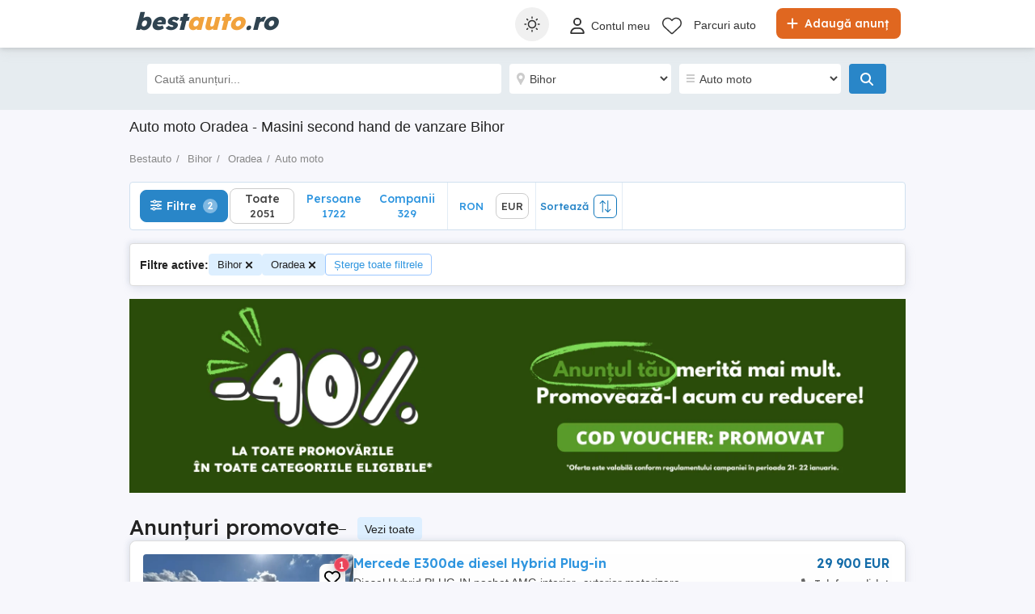

--- FILE ---
content_type: text/html; charset=utf-8
request_url: https://www.bestauto.ro/anunturi/bihor/oradea/
body_size: 47485
content:

<!DOCTYPE html>
<html lang="ro" class="site-bestauto">
<head>
    
        <link rel="preload" href="https://s3.publi24.ro/vertical-ro-f646bd5a/top/20251018/0902/489719b900cd793602e63ea4469ba3a0.webp" as="image" fetchpriority="high" />
            <link rel="preload" href="https://s3.publi24.ro/vertical-ro-f646bd5a/top/20251227/1325/34558de082f432ef69f7e92edcbc3541.webp" as="image" fetchpriority="high" />

    
    <link href="/Content/css/Bestauto/search?v=KHhYoAyMrbKUgmcqtz1EgQntIH-PmlKke720rWens6w1" rel="stylesheet"/>


    

<title>    Auto moto Oradea  - Masini second hand de vanzare Bihor</title>
<meta name="description" content="Vanzari auto   Auto moto Bihor Oradea. Anunturi gratuite cu masini de vanzare second hand     pe Bestauto.ro" />
<meta name="keywords" content=" , Bihor Oradea, masini second hand, vanzari auto, masini de vanzare, vand masina  
" />

    <meta name="robots" content="index,follow" />


    <link rel="canonical" href="https://www.bestauto.ro/anunturi/bihor/oradea/">

    <meta name="search-result-total-items" content="2051">
    <meta name="search-result-search-term">

    
    

<meta charset="utf-8" />
<meta name="viewport" content="width=device-width, initial-scale=1, maximum-scale=1, user-scalable=0" />
<meta http-equiv="content-language" content="ro" />
<meta name="author" content="bestauto.ro" />
<meta name="copyright" content="2026 bestauto.ro" />
<meta name="publisher" content="bestauto.ro" />
<meta name="theme-color" content="#ff9d0d">
<meta name="mobile-web-app-capable" content="yes">
<meta name="apple-mobile-web-app-capable" content="yes">
<meta name="apple-mobile-web-app-status-bar-style" content="default">
<meta name="google-site-verification" content="iUCGAUgrBCw6rKX0pc_V-NswMheHRUDDQLWU45FzHcg" />
<meta name="apple-itunes-app" content="app-id=432310353">

<link rel="icon" href="https://www.bestauto.ro/favicons/bestauto-favicon.ico" type="image/x-icon">
<link rel='manifest' href='/manifest_bestauto.webmanifest'>






<!-- Google Tag Manager -->
<script>
    (function (w, d, s, l, i) {
        w[l] = w[l] || []; w[l].push({
            'gtm.start':
                new Date().getTime(), event: 'gtm.js'
        }); var f = d.getElementsByTagName(s)[0],
            j = d.createElement(s), dl = l != 'dataLayer' ? '&l=' + l : ''; j.async = true; j.src =
                '//www.googletagmanager.com/gtm.js?id=' + i + dl; f.parentNode.insertBefore(j, f);
    })(window, document, 'script', 'dataLayer', 'GTM-WFQNTZ');</script>
<!-- End Google Tag Manager -->


<script>
    var tenant = 'Bestauto';
    var UserLoggedIn = false;

    var TENANT_NAME = 'bestauto';
    var API_URL = 'https://api.publi24.ro/';
    var USER_SCORE_API_URL = 'https://userscope.publi24.ro/api/';
    var SOURCE_PLATFORM = 'desktop';
    var AUTH_TOKEN = '';

    var locationLoaded = false;
    var HOST_URL = location.protocol + '//www.bestauto.ro';

    var dataLayer = dataLayer || [];

    (function () {
        // Hash function for anonymizing user IDs before sending to analytics.
        // Defined only if missing to avoid overwriting an existing implementation.
        if (typeof window.hash31 !== 'function') {
            window.hash31 = function (str) {
                if (!str) return '';
                var hash = 0, chr;
                for (var i = 0; i < str.length; i++) {
                    chr = str.charCodeAt(i);
                    hash = ((hash << 5) - hash) + chr;
                    hash |= 0;
                }
                return String(hash);
            };
        }

        if (typeof window.RmdWaitForGTM !== 'function') {
            window.RmdWaitForGTM = function (callback, timeout = 5000, interval = 100) {
                var start = Date.now();
                (function check() {
                    if (window.google_tag_manager) {
                        callback();
                    } else if (Date.now() - start < timeout) {
                        setTimeout(check, interval);
                    } else {
                        callback();
                    }
                })();
            };
        }

        function pushUid() {
            var rawUid = "";
            var hashedUid = rawUid ? window.hash31(rawUid) : '';

            window.dataLayer = window.dataLayer || [];
            window.dataLayer.push({
                event: 'userDataReady',
                uid: hashedUid
            });
        }

        // Run when DOM is ready
        if (document.readyState === 'loading') {
            document.addEventListener('DOMContentLoaded', function () {
                RmdWaitForGTM(pushUid);
            });
        } else {
            RmdWaitForGTM(pushUid);
        }
    })();

    var userEmail = '';
    var userEncryptedId = '';
    var webPushSubscribeUrl = '/Inbox/WebDeviceRegistration';
    var webPushUnsubscribeUrl = '/Inbox/WebDeviceRemove';
    var webPushLogErrorUrl = '/Notifications/LogError';

</script>


<script>
    // Bestauto key
    var webPushPublicKey = 'BKWgcv2_RcieI_ssOGsiS6n1gV62bY_VSPb86w-j2svveS6dTtXwSc5OAEwFD8KlfngDyR4ooRJAN2FezJAM8qo';
</script>


    <script>
        
    dataLayer.push({
    'pageType': 'Search Result Page'
    });

    </script>

    
    

<script>
    window.darkCSSUrls = [
        '/content/css/common/darksearchpage_css?v=i_GOhb6y48jiP_iXlIZJVLflYKkEcpSxVvGIgU6kUsY1'
    ];

    (function () {
        try {
            const theme = localStorage.getItem('theme') || 'system';
            const prefersDark = window.matchMedia('(prefers-color-scheme: dark)').matches;
            const shouldUseDark = (theme === 'dark') || (theme === 'system' && prefersDark);

            if (shouldUseDark) {
                for (let i = 0; i < window.darkCSSUrls.length; i++) {
                    const link = document.createElement('link');
                    link.rel = 'stylesheet';
                    link.href = window.darkCSSUrls[i];
                    document.head.appendChild(link);
                }
            }
        } catch (e) {
            // Fail silently
        }
    })();
</script>

<script>
    document.addEventListener('DOMContentLoaded', function () {
        const allThemeButtons = document.querySelectorAll('.theme-button');
        const darkCSSUrls = window.darkCSSUrls || [];
        let darkLinkElements = [];

        // Apply hover behavior for desktop version
        document.querySelectorAll('.theme-switcher-desktop .theme-switcher').forEach(switcher => {
            const options = switcher.querySelector('.theme-options');
            switcher.addEventListener('mouseenter', () => {
                options?.classList.add('visible');
            });
            switcher.addEventListener('mouseleave', () => {
                options?.classList.remove('visible');
            });
        });

        // Apply click behavior for mobile version, hide the dropdown menu on scroll
        document.querySelectorAll('.theme-switcher-mobile .theme-switcher').forEach(switcher => {
            const toggle = switcher.querySelector('.theme-toggle');
            const options = switcher.querySelector('.theme-options');

            let scrollListenerAttached = false;

            function onScrollHideOptions() {
                options.classList.remove('visible');
                removeScrollListener();
            }

            function addScrollListener() {
                if (!scrollListenerAttached) {
                    window.addEventListener('scroll', onScrollHideOptions, { once: true });
                    scrollListenerAttached = true;
                }
            }

            function removeScrollListener() {
                window.removeEventListener('scroll', onScrollHideOptions);
                scrollListenerAttached = false;
            }

            if (toggle && options) {
                toggle.addEventListener('click', (e) => {
                    e.stopPropagation();
                    const willShow = !options.classList.contains('visible');
                    closeAllThemeOptions();
                    if (willShow) {
                        options.classList.add('visible');
                        addScrollListener();
                    } else {
                        removeScrollListener();
                    }
                });
            }
        });

        // Close all open theme-options
        function closeAllThemeOptions() {
            document.querySelectorAll('.theme-options.visible').forEach(el => {
                el.classList.remove('visible');
            });
        }

        // Global click listener to close mobile dropdowns
        document.addEventListener('click', (e) => {
            if (!e.target.closest('.theme-switcher-mobile')) {
                closeAllThemeOptions();
            }
        });

        function loadDarkCSS() {
            document.documentElement.classList.add('dark');

            darkCSSUrls.forEach(href => {
                if (!document.querySelector(`link[href="${href}"]`)) {
                    const link = document.createElement('link');
                    link.rel = 'stylesheet';
                    link.href = href;
                    document.head.appendChild(link);
                }
            });
        }

        function unloadDarkCSS() {
            document.documentElement.classList.remove('dark');

            darkCSSUrls.forEach(href => {
                const link = document.querySelector(`link[href="${href}"]`);
                if (link) {
                    link.remove();
                }
            });
        }

        function applyTheme(theme) {
            if (theme === 'dark') {
                loadDarkCSS();
            } else if (theme === 'light') {
                unloadDarkCSS();
            } else if (theme === 'system') {
                const prefersDark = window.matchMedia('(prefers-color-scheme: dark)').matches;
                prefersDark ? loadDarkCSS() : unloadDarkCSS();
            }
        }

        function updateActiveButtons(theme) {
            allThemeButtons.forEach(btn =>
                btn.classList.toggle('active', btn.dataset.theme === theme)
            );
        }

        function handleThemeChange(theme) {
            localStorage.setItem('theme', theme);
            applyTheme(theme);
            updateActiveButtons(theme);
            closeAllThemeOptions();
        }

        // Initial theme application
        const savedTheme = localStorage.getItem('theme') || 'system';
        applyTheme(savedTheme);
        updateActiveButtons(savedTheme);

        // Button click handling
        allThemeButtons.forEach(btn => {
            btn.addEventListener('click', () => {
                handleThemeChange(btn.dataset.theme);
            });
        });

        // React to system preference change
        window.matchMedia('(prefers-color-scheme: dark)').addEventListener('change', () => {
            const currentTheme = localStorage.getItem('theme') || 'system';
            if (currentTheme === 'system') applyTheme('system');
        });
    });
</script>

<style>
    @media (max-width: 860px) {
        .theme-switcher-mobile {
            display: block;
        }
    }

    @media (min-width: 861px) {
        .theme-switcher-desktop {
            display: block;
        }
    }
</style>




    
    <script type="application/ld+json">
    {
        "@context": "https://schema.org",
        "@type": "ItemList",
        "itemListElement": [
                    
                    {
                        "name": "Suzuki Grand Vitara 1.9 Diesel   pregătit pentru off-road",
                        "description": "V&#226;nd Suzuki Grand Vitara 1.9 diesel, mașină robustă și fiabilă, ideală pentru off-road sau utilizare &#238;n condiții dificile. A fost folosită conform destinației, motiv pentru care prezintă urme normale de uzură la exterior.

Dotări și modificări:
- Motor diesel 1.9, cu turbo schimbat
- Tracțiune 4x4 cu reductor (mic mare)
- Kit de &#238;nălțare + distanțiere
- C&#226;rlig de remorcare

- Două seturi de roți:
  - cauciucuri de noroi
  - cauciucuri de șosea

Stare și mențiuni:
- Mașina funcționează bine din punct de vedere mecanic
- Climatizarea nu funcționează
- Prezintă defecte vizuale specifice utilizării off-road (zg&#226;rieturi, imperfecțiuni estetice)

Ideală pentru pasionați de off-road, v&#226;nătoare, pescuit sau ca mașină de muncă.
Pentru mai multe detalii, poze sau vizionare, nu ezita să mă contactezi.",
                        "url": "anunturi/auto-moto/masini-second-hand/suzuki/grand-vitara/anunt/suzuki-grand-vitara-1-9-diesel-pregatit-pentru-off-road/g1943f7g285576f613825767i777giff.html",
                        "image": [
                            {
                                "@type": "ImageObject",
                                "contentUrl": "https://s3.publi24.ro/vertical-ro-f646bd5a/top/20251227/1325/34558de082f432ef69f7e92edcbc3541.webp"
                            }
                        ],
                        "offers": {
                            "@type": "Offer",
                            "price": "3000.00",
                            "priceCurrency": "EUR",
                            "availability": "https://schema.org/InStock"
                        },
                        "@type": "Vehicle",
                        "vehicleModelDate": "2006",
                        "fuelType": "diesel",
                        "vehicleEngine": {
                            "@type": "EngineSpecification",
                            "engineDisplacement": {
                                "@type": "QuantitativeValue",
                                "value": "1890",
                                "unitText": "CMQ"
                            }
                        }
                    }
                    
                    ,
                    
                    {
                        "name": "Piese trotinete electrice NINEBOT",
                        "description": "Motorevolution te poate ajuta cu piese pentru trotineta ta Ninebot

Pentru comenzi va rugam sa ne scrieti in aplicatie!



",
                        "url": "anunturi/auto-moto/piese-accesorii/anunt/piese-trotinete-electrice-ninebot/053i2gi6g3007694ef52e44917d90208.html",
                        "image": [
                            {
                                "@type": "ImageObject",
                                "contentUrl": "https://s3.publi24.ro/vertical-ro-f646bd5a/top/20250214/0834/323112d0c79a48d32e196c1831002652.jpg"
                            }
                        ],
                        "offers": {
                            "@type": "Offer",
                            "price": "80.00",
                            "priceCurrency": "EUR",
                            "availability": "https://schema.org/InStock"
                        },
                        "@type": "Vehicle",
                        "vehicleModelDate": "",
                        "fuelType": "",
                        "vehicleEngine": {
                            "@type": "EngineSpecification",
                            "engineDisplacement": {
                                "@type": "QuantitativeValue",
                                "value": "",
                                "unitText": "CMQ"
                            }
                        }
                    }
                    
                    ,
                    
                    {
                        "name": "Emblema sigla 3d metal mercedes blue efficiency ",
                        "description": "mblema Mercedes Blueefficiency

Dimensiuni: 10x1,9 (dimensiunile sunt aproximative)

Material: metal

Culoare: Crom/albastru

Finisaj: 3D

Emblema se monteaza foarte usor,este prevazuta cu folie dubla adeziva",
                        "url": "anunturi/auto-moto/piese-accesorii/anunt/emblema-sigla-3d-metal-mercedes-blue-efficiency/3hde4751e7hg7g93d52e1fde131g7i6g.html",
                        "image": [
                            {
                                "@type": "ImageObject",
                                "contentUrl": "https://s3.publi24.ro/vertical-ro-f646bd5a/top/20200318/1146/a7bf48dedecb6a0dfa68fbd978267691.jpg"
                            }
                        ],
                        "offers": {
                            "@type": "Offer",
                            "price": "35.00",
                            "priceCurrency": "EUR",
                            "availability": "https://schema.org/InStock"
                        },
                        "@type": "Vehicle",
                        "vehicleModelDate": "",
                        "fuelType": "",
                        "vehicleEngine": {
                            "@type": "EngineSpecification",
                            "engineDisplacement": {
                                "@type": "QuantitativeValue",
                                "value": "",
                                "unitText": "CMQ"
                            }
                        }
                    }
                    
                    ,
                    
                    {
                        "name": "Opel Astra H Twin Top Cabrio 1.8 GPL",
                        "description": "Opel Astra H Twin Top
Cabriolet Hard Top
1.8 benzina + GPL
140 CP
An fabricatie 2  km (in crestere)

Dotari:
Keyless entry &amp; go
Decapotare capotare din cheie
Interior din piele perforata
Clima automata
Incalzire in scaune
Senzori de parcare spate
Faruri automate
Senzori de ploaie
Sistem multimedia cu ecran color
Navigatie
Computer de bord
Mod de condus Sport selectabil
4 geamuri electrice
Oglinzi electrice si incalzite
Comenzi pe volan
Pilot automat
Oglinda retrovizoare heliomata
Cotiera fata
Volan reglabil pe inaltime si adancime
Scaune fata sport cu reglaj lombar
Jante aliaj pe 18
Carlig remorcare (detasabil de fabrica)
...

Masina este recent adusa personal din Germania de la pasionat. Detin istoric, manuale, COC, 2 chei ...

Recent servisat:
- sistemul de decapotare (inlocuit instalatie electrica si lichid hidraulic)
- sistem clima (inlocuit radiator clima, senzor de presiune si freon)
- schimb de ulei si filtre + GPL. 

Numere rosii valabile, se vinde doar cu perfectarea actelor. 

Pret in EURO, negociabil.
Nu doresc schimb!

Consum redus, intretinere ieftina, dotari de top la pret decent pentru o masina cabrio coupe care poate fi folosita idiferent de anotimp ca si masina de zi cu zi.",
                        "url": "anunturi/auto-moto/masini-second-hand/opel/astra/anunt/opel-astra-h-twin-top-cabrio-1-8-gpl/2f61393i861g76802248ee15fe45e7hd.html",
                        "image": [
                            {
                                "@type": "ImageObject",
                                "contentUrl": "https://s3.publi24.ro/vertical-ro-f646bd5a/top/20250630/2049/b406e2e7a00e26d29070ebc87ca7b1ae.webp"
                            }
                        ],
                        "offers": {
                            "@type": "Offer",
                            "price": "2990.00",
                            "priceCurrency": "EUR",
                            "availability": "https://schema.org/InStock"
                        },
                        "@type": "Vehicle",
                        "vehicleModelDate": "2008",
                        "fuelType": "benzina + gpl",
                        "vehicleEngine": {
                            "@type": "EngineSpecification",
                            "engineDisplacement": {
                                "@type": "QuantitativeValue",
                                "value": "1798",
                                "unitText": "CMQ"
                            }
                        }
                    }
                    
                    ,
                    
                    {
                        "name": "Dacia Sandero 0.9 TCe 2019 EURO 6 GPL de fabrica Import Germania",
                        "description": "Dacia Sandero

UU1B5220863012292

0.9 TCE Benzina GPL de fabrica!

Euro 6

An 2019

Prima inmatriculare   km reali verificabili

Full istoric service

Neaccidentata

2 Chei

COC

Recent adusa



Dotari:

- Aer conditionat

- Computer bord (consum, interval service ...)

- Pilot automat (SL CC)

- Mod ECO

- geamuri electrice fata

- Oglinzi electrice si incalzite

- Navigatie

- Bluethoot

- Radio

- USB

- Senzori de parcare

- Senzori presiune roti

- Proiectoare ceata

- GSI (indicator schimbare viteza)

- HSA (asistent pornire din panta)

- Semnalizare cu impuls


Accept orice test in service autorizat.

Nu sunt interesat de nici un fel de schimb!!!

Masina se comporta si arata foarte bine atat la interior cat si la exterior.",
                        "url": "anunturi/auto-moto/masini-second-hand/dacia/sandero/anunt/dacia-sandero-0-9-tce-2019-euro-6-gpl-de-fabrica-import-germania/dg1f9g9hig06780419i8h7d0h5890647.html",
                        "image": [
                            {
                                "@type": "ImageObject",
                                "contentUrl": "https://s3.publi24.ro/vertical-ro-f646bd5a/top/20251123/1055/603774443bcbc2f7f54e7fedef35d555.webp"
                            }
                        ],
                        "offers": {
                            "@type": "Offer",
                            "price": "6999.00",
                            "priceCurrency": "EUR",
                            "availability": "https://schema.org/InStock"
                        },
                        "@type": "Vehicle",
                        "vehicleModelDate": "2019",
                        "fuelType": "benzina + gpl",
                        "vehicleEngine": {
                            "@type": "EngineSpecification",
                            "engineDisplacement": {
                                "@type": "QuantitativeValue",
                                "value": "898",
                                "unitText": "CMQ"
                            }
                        }
                    }
                    
                    ,
                    
                    {
                        "name": "Dacia Dokker 1.332 cmc Benzina 130 cp Import Germania 130.000 km reali carte service",
                        "description": "Dacia Dokker fabricatrie 2020

Prima inmatr. 12.2020

Motor 1.332 cmc (130 cp) benzina, euro 6, distributie pe lant.

Istoric service, T&#252;v Dekra

Km 130.000 reali (verificabili)

2 chei cu telecomanda

Usi laterale culisante pe ambele parti
Computer de bord
Aer conditionat
Incalzire scaune fata
Inchidere centralizata
Geamuri electrice
Oglinzi reglabile electric si incalzite
Unitate media cu USB, BT
Indicator bord schimbare viteza
Semnalizare cu implus
Asistenta la pornire din rampa (HSA)
Mod ECO
Auto Start Stop
Comenzi volan
Senzori parcare spate
Proiectoare ceata
Bare longitudinale
Geamuri usi spate rabatabile
ISOFIX
ESP, ABS, EBD...

!!!Consum redus, foarte fiabila si ieftina la intretinere!!!

Masina se afla in stare foarte buna, recent adusa din Germania unde a avut un singur proprietar (persoana fizica) de noua, ofer filmare, poze suplimentare istoric service si raport CarVertical la cerere.

Nu doresc schimburi!",
                        "url": "anunturi/auto-moto/masini-second-hand/dacia/dokker/anunt/dacia-dokker-1-332-cmc-benzina-130-cp-import-germania-130-000-km-reali-carte-service/d55f9929h08774f2eg8if7e942644ige.html",
                        "image": [
                            {
                                "@type": "ImageObject",
                                "contentUrl": "https://s3.publi24.ro/vertical-ro-f646bd5a/top/20251123/1116/0ef0e94c062fe39b353f349152edc64a.webp"
                            }
                        ],
                        "offers": {
                            "@type": "Offer",
                            "price": "8499.00",
                            "priceCurrency": "EUR",
                            "availability": "https://schema.org/InStock"
                        },
                        "@type": "Vehicle",
                        "vehicleModelDate": "2020",
                        "fuelType": "benzina",
                        "vehicleEngine": {
                            "@type": "EngineSpecification",
                            "engineDisplacement": {
                                "@type": "QuantitativeValue",
                                "value": "1332",
                                "unitText": "CMQ"
                            }
                        }
                    }
                    
                    ,
                    
                    {
                        "name": "lanturi auto logan",
                        "description": "lanturile sunt noi.
pentru mai multe detalii nu ezitati sa ma contactati",
                        "url": "anunturi/auto-moto/piese-accesorii/anunt/lanturi-auto-logan/826ef96eg37e75ei222fd5deg6ig46i6.html",
                        "image": [
                            {
                                "@type": "ImageObject",
                                "contentUrl": "https://s3.publi24.ro/vertical-ro-f646bd5a/top/20251101/2004/5a007cf8887b11a6453883d5eeb61f22.webp"
                            }
                        ],
                        "offers": {
                            "@type": "Offer",
                            "price": "30.00",
                            "priceCurrency": "EUR",
                            "availability": "https://schema.org/InStock"
                        },
                        "@type": "Vehicle",
                        "vehicleModelDate": "",
                        "fuelType": "",
                        "vehicleEngine": {
                            "@type": "EngineSpecification",
                            "engineDisplacement": {
                                "@type": "QuantitativeValue",
                                "value": "",
                                "unitText": "CMQ"
                            }
                        }
                    }
                    
                    ,
                    
                    {
                        "name": "Mazda 5 in rate",
                        "description": "MAZDA 5 1.6D CENTER-LINE
(7 locuri | 116 CP | 2011)

RATE DISPONIBILE CU AVANS 0

 

BENEFICII:
  Unic proprietar
  Importat și &#238;nmatriculat de noi
  Achiziție &#238;n rate (inclusiv pentru clienți cu istoric negativ &#238;n Biroul de Credite)
  Posibilitate de livrare
  Factură fiscală
  Certificat fiscal
  Toate actele necesare sunt oferite pe loc
  Posibilitate test drive
  Posibilitate verificare &#238;n service autorizat
  Rezervare fără avans pentru 24 de ore
  Acte care atestă kilometrajul
  Istoric detaliat
  Autenticitate garantată
  Achiziție sigură garantată
  Material video disponibil (exterior, interior și compartiment motor)
  Acceptăm unele schimburi, cu diferență din partea clientului

 

DETALII TEHNICE:
  Marcă: Mazda
  Model: 5
  Nivel echipare: Center Line
  Număr locuri: 7
  Motorizare: 1.6
  Putere: 116 CP
  Combustibil: Motorină
  Distribuție: Curea
  An fabricație: 2011 (prima &#238;nmatriculare: 07.2012)
  Normă de poluare: Euro 5
  Tracțiune: Față
  Transmisie: Manuală
  Kilometraj: 190000 km
  Culoare: Vișiniu
  Serie șasiu (VIN): JMZCWA9Y600123225

 

ISTORIC:
  Istoric achiziție
  Kilometraj certificat

 

DOTĂRI:
  7 locuri
  Uși culisante
  Climatronic
  Senzori de parcare
  Pilot automat
  Comenzi pe volan
  MP3 Player original Mazda
  Servodirecție
  ABS
  ESP
  8 airbag-uri
  &#206;nchidere centralizată
  Faruri reglabile electric
  Geamuri ionizate din fabrică
  Jante din aliaj de 16  originale Mazda
  2 chei

 

PREȚ:

6500 EURO   negociabil

Plata se poate efectua cash, card, virament bancar sau &#238;n rate, &#238;n lei, la cursul BNR din ziua facturării.

 

CONTACT IVAN AUTO:
  Telefon   WhatsApp:  
  Adresă: Str. Căii Ferate nr. 13, Oradea
  Website: 

Oferim transparență și consultanță pentru o achiziție sigură!",
                        "url": "anunturi/auto-moto/masini-second-hand/mazda/5/anunt/mazda-5-in-rate/687gg4h983gf77h51h9fie9hfg180e5i.html",
                        "image": [
                            {
                                "@type": "ImageObject",
                                "contentUrl": "https://s3.publi24.ro/vertical-ro-f646bd5a/top/20251223/2308/67425ec96fb855487b872499893aac0e.webp"
                            }
                        ],
                        "offers": {
                            "@type": "Offer",
                            "price": "6500.00",
                            "priceCurrency": "EUR",
                            "availability": "https://schema.org/InStock"
                        },
                        "@type": "Vehicle",
                        "vehicleModelDate": "2011",
                        "fuelType": "diesel",
                        "vehicleEngine": {
                            "@type": "EngineSpecification",
                            "engineDisplacement": {
                                "@type": "QuantitativeValue",
                                "value": "1560",
                                "unitText": "CMQ"
                            }
                        }
                    }
                    
                    ,
                    
                    {
                        "name": "Mazda 2 Facelift",
                        "description": "Mazda 2 1.6D FACELIFT (CLIMA-EURO5-2011)

BENEFICII:
- R.A.R. EFECTUAT și &#206;NMATRICULAT de către societatea noastră.
- Achizitie in RATE(chiar si cu istoric negativ in biroul de credite) prin partenerii nostri TBI Bank si Mogo IFN
- Livrare gratuită pe raza județului Bihor
- Factura fiscala
- Certificat fiscal
- Se accepta verificare in service autorizat
- KM certificați
- Istoric de achiziție
- Video pe YOUTUBE  IVAN AUTO 

DETALII:
Marca: MAZDA
Model: 2
Nivel echipare: FACELIFT
Numar locuri: 5 LOCURI
Motorizare: 1.6
Putere: 95 CP
Combustibil: MOTORINA
Distributie: PE CUREA
An: 2011(Prima inmatriculare 01.2012)
Norma de poluare: EURO 5
Tractiune: FATA
Transmisie: MANUALA
Km parcursi: 261000 KM
Culoare: NEGRU
Vin: JMZDEA46200452688

ISTORIC:
- Istoric service

DOTARI:
- Clima
- Senzori parcare
-  Geamuri electrice
-  MP3-Player MAZDA
-  Airbag
-  Comenzi volan
-  ABS
-  ESP
-  Servodirecție
-  &#206;nchidere centralizată a
-  Folii omologate(Omologare R.A.R.)
-  Anvelope M+S

IMPORT RECENT

PRET: 3990 EURO NEGOCIABIL
Plata se poate face cash, card, virament si rate in lei la cursul BNR al zilei facturarii.

CONTACT IVAN AUTO: 
- Telefon Whatsapp:  
- Adresa: Str. Caii Ferate Nr. 13, Oradea 
- Site: 

Te așteptăm!",
                        "url": "anunturi/auto-moto/masini-second-hand/mazda/2/anunt/mazda-2-facelift/gdhhefe2885i7h77d4h848d2gfi9i4h4.html",
                        "image": [
                            {
                                "@type": "ImageObject",
                                "contentUrl": "https://s3.publi24.ro/vertical-ro-f646bd5a/top/20251206/1324/f8b31c57d00d7c1fdb51dadbe6870acb.webp"
                            }
                        ],
                        "offers": {
                            "@type": "Offer",
                            "price": "3990.00",
                            "priceCurrency": "EUR",
                            "availability": "https://schema.org/InStock"
                        },
                        "@type": "Vehicle",
                        "vehicleModelDate": "2011",
                        "fuelType": "diesel",
                        "vehicleEngine": {
                            "@type": "EngineSpecification",
                            "engineDisplacement": {
                                "@type": "QuantitativeValue",
                                "value": "1560",
                                "unitText": "CMQ"
                            }
                        }
                    }
                    
                    ,
                    
                    {
                        "name": "Renault Scenic benzina RATE FARA AVANS",
                        "description": "RENAULT SCENIC 1.6i BENZINA (CLIMA-RATE FĂRĂ AVANS)

BENEFICII:
- - R.A.R. EFECTUAT și &#206;NMATRICULAT de către societatea noastră.
- Achizitie in RATE(chiar si cu istoric negativ in biroul de credite)
- Posibilitate de livrare
- Factura fiscala
- Certificat fiscal
- Toate actele necesare se ofera pe loc
- Posibilitate test drive
- Posibilitate verificare in service autorizat
- Rezervare fara avans pt 24h
- Acte care atesta kilometri
- Istoric detailat
- Garantam autenticitatea
- Garantam achizitia sigura
- Video pe YOUTUBE  IVAN AUTO 

DETALII:
Marca: RENAULT
Model: SCENIC
Nivel echipare: CONFORT
Numar locuri: 5 LOCURI
Motorizare: 1.6
Putere: 113 CP
Combustibil: BENZINA
Distributie: PE CUREA
An fabricatie: 2005(Prima inmatriculare 10.2005)
Norma de poluare: EURO 4
Tractiune: FATA
Transmisie: MANUALA
Km parcursi: 243000 KM
Culoare: ALBASTRU
Vin: VF1JM0J0H34691051

ISTORIC:
- R.A.R. EFECTUAT SI INMATRICULATA DE SOCIETATEA NOASTRA
- Istoric achizitie
- Kilometri certificati

DOTARI:
- Aer conditionat
- ABS
- AIRBAG
- Geamuri electrice
- Servodirectie
- Inchidere centralizata
- Faruri reglabile electric
-  Perdelute geamuri spate
-  Anvelope M+S DOT2022

IMPORT - NU S-AU SCOS NUMERE PROVIZORII

PRET: 2490 EURO

Plata se poate face cash, card, virament si rate in lei la cursul BNR al zilei facturarii.

CONTACT IVAN AUTO: 
- Telefon Whatsapp:   
- Adresa: Str. Caii Ferate Nr. 13, Oradea 
- Site: 

Te așteptăm!",
                        "url": "anunturi/auto-moto/masini-second-hand/renault/scenic/anunt/renault-scenic-benzina-rate-fara-avans/5egfi3g2919g7e2f2de088ed6g75di84.html",
                        "image": [
                            {
                                "@type": "ImageObject",
                                "contentUrl": "https://s3.publi24.ro/vertical-ro-f646bd5a/top/20251107/1750/b4ebd4b0c5e38b7b2465fd1db8f3cdc7.webp"
                            }
                        ],
                        "offers": {
                            "@type": "Offer",
                            "price": "2490.00",
                            "priceCurrency": "EUR",
                            "availability": "https://schema.org/InStock"
                        },
                        "@type": "Vehicle",
                        "vehicleModelDate": "2005",
                        "fuelType": "benzina",
                        "vehicleEngine": {
                            "@type": "EngineSpecification",
                            "engineDisplacement": {
                                "@type": "QuantitativeValue",
                                "value": "1598",
                                "unitText": "CMQ"
                            }
                        }
                    }
                    
                    ,
                    
                    {
                        "name": "Mercedes-Benz E220CDI in rate",
                        "description": "MERCEDES-BENZ E220CDI AVANTGARDE (INTERIOR PIELE-DUBLU CLIMATRONIC-EURO5)

! RATE CU AVANS 0 !

BENEFICII:
- INMATRICULAT 2023(UNIC PROPRIETAR RO)
- DISTRIBUTIE SI TOATE REVIZIILE LA ZI
-  TVA DEDUCTIBIL
- Achizitie in RATE(chiar si cu istoric negativ in biroul de credite)
- Posibilitate de livrare
- Factura fiscala
- Certificat fiscal
- Toate actele necesare se ofera pe loc
- Posibilitate test drive
- Posibilitate verificare in service autorizat
- Rezervare fara avans pt 24h
- Acte care atesta kilometri
- Istoric detailat
- Garantam autenticitatea
- Garantam achizitia sigura
- Video(Exterior, interior si motor)
- Acceptam si unele schimburi cu diferenta din partea dumneavoastra

DETALII:
Marca: MERCEDES-BENZ
Model: E220CDI
Nivel echipare: AVANTGARDE
Numar locuri: 5 LOCURI
Motorizare: 2.2
Putere: 170 CP
Combustibil: MOTORINA
Distributie: PE LANȚ(INLOCUITA IN 2023 IN RO)
An fabricatie: sept 2009
Norma de poluare: EURO 5
Tractiune: SPATE
Transmisie: AUTOMATA(SCHIMBA PERFECT)
Km parcursi: 249000 KM
Culoare: NEGRU
Vin: WDD2120021A113929 (ISTORIC COMPLECT ACHIZITE, FOLOSITA CA MASINA PERSONALĂ)

ISTORIC:
- FOLOSITĂ CA MAȘINĂ PERSONALĂ! NU E TAXI ȘI NU A FĂCUT TAXI!!!
- DISTRIBUȚIE ȘI TOATE REVIZIILE LA ZI
-  VOPSEA ORIGINALE (OFER TEST)
- Istoric achizitie
- Kilometri certificati

! NU A FOST SI NU A FACUT TAXI !
DOTARI:
- Model AVANTGARDE
-  Cutie automata+TIPTRONIC
-  Interior piele
-  Scaune cu memorie pe fețele de uși(AMBELE)
-  Scaune cu perne de aer și reglaje lombare(AMBELE)
-  WEBASTO original Mercedes-Benz
- Navigație mare
-  &#206;ncălzire &#238;n scaune
-  Dublu climatronic (PERFECT FUNCȚIONAL)
-  Senzori parcare față
-  Senzori parcare spate
-  BI-XENON ADAPTIV
-  DAY-LIGHT LED
-  STOPURI CU LED
-  SEMNALIZARI CU LED
-  Chrom pachet exterior
-  Piano black interior
-  Pilot automat
-  Comenzi volan
-  CD-Player original MERCEDES-BENZ
-  Sistem audio performant cu tub de bas incorporat original Mercedes-Benz
-  Cotiera față
-  Cotieră spate
-  4XGeam electric
-  Oglinzi electrice
-  Oglinzi rabatabile electric și  din cheie
- Servodirectie
-  ABS
-  ESP
-  12XAIRBAG+GENUNCHI
- Inchidere centralizata
- Faruri reglabile electric
-  Geamuri ionizate din fabrică+FOLII MONTATE &#206;N GERMANIA
-  Covorașe originale Mercedes-Benz
-  Roata rezervă normală
-  Kit p&#226;nă original Mercedes-Benz
-  Anvelope DOT2023
-  Jante aliaj 17  originale Mercedes-Benz(AVANTGARDE)
-  2 chei

! NU A FOST TAXI, NU A FACUT TAXI SI ESTE IN STARE ORIGINALA 100% !

PRET: 13200 EURO USOR NEGOCIABIL

(TVA 21% INCLUS SI DEDUCTIBIL)
Plata se poate face cash, card, virament si rate in lei la cursul BNR al zilei facturarii.

ROG C&#194;RCOTAȘII SĂ SE ABȚINĂ!

CONTACT IVAN AUTO: 
- Telefon Whatsapp:   
- Adresa: Str. Caii Ferate Nr. 13, Oradea 
- Site: 

Oferim transparenta si consultanta pentru achizitie in siguranta!",
                        "url": "anunturi/auto-moto/masini-second-hand/mercedes-benz/clasa-e/anunt/mercedes-benz-e220cdi-in-rate/d9587663486i77262274837150218368.html",
                        "image": [
                            {
                                "@type": "ImageObject",
                                "contentUrl": "https://s3.publi24.ro/vertical-ro-f646bd5a/top/20251021/1402/7ffabc24603f0c1d0c2d73b243d0b7c6.webp"
                            }
                        ],
                        "offers": {
                            "@type": "Offer",
                            "price": "13200.00",
                            "priceCurrency": "EUR",
                            "availability": "https://schema.org/InStock"
                        },
                        "@type": "Vehicle",
                        "vehicleModelDate": "2009",
                        "fuelType": "diesel",
                        "vehicleEngine": {
                            "@type": "EngineSpecification",
                            "engineDisplacement": {
                                "@type": "QuantitativeValue",
                                "value": "2143",
                                "unitText": "CMQ"
                            }
                        }
                    }
                    
                    ,
                    
                    {
                        "name": "wolsvagen T5 an 2005 motor 1.9 tdi",
                        "description": "Wolsvagen Transporter T5 motor 1.9 tdi an 2005 cu 9 locuri.
Mașina funcționează foarte bine are filtrele schimbate și uleiul.
Are injectoare schimbate.
Mașina are toate scaunele in stare buna.
mașina are rugina la ușă de la portbagaj la partea de jos.
Acte de străinătate valabile pe numele meu.
Se vinde cu contract de v&#226;nzare cumpărare și trebuie &#238;nmatriculată pe Rom&#226;nia.
Pentru mai multe detalii la numărul de telefon.  .",
                        "url": "anunturi/auto-moto/masini-second-hand/vw/t5-transporter/anunt/wolsvagen-t5-an-2005-motor-1-9-tdi/1g04h65efhf47ge51eh2d48264i25h2e.html",
                        "image": [
                            {
                                "@type": "ImageObject",
                                "contentUrl": "https://s3.publi24.ro/vertical-ro-f646bd5a/top/20260121/1541/35253267cd064a1533e7677dad2ec5e5.webp"
                            }
                        ],
                        "offers": {
                            "@type": "Offer",
                            "price": "4400.00",
                            "priceCurrency": "EUR",
                            "availability": "https://schema.org/InStock"
                        },
                        "@type": "Vehicle",
                        "vehicleModelDate": "2005",
                        "fuelType": "diesel",
                        "vehicleEngine": {
                            "@type": "EngineSpecification",
                            "engineDisplacement": {
                                "@type": "QuantitativeValue",
                                "value": "1896",
                                "unitText": "CMQ"
                            }
                        }
                    }
                    
                    ,
                    
                    {
                        "name": "Cutie viteza automata C6 din 2007",
                        "description": "Cutie viteza in stare buna data după mașina Citroen C 6 din 2007",
                        "url": "anunturi/auto-moto/piese-accesorii/anunt/cutie-viteza-automata-c6-din-2007/92ei2f27ifgg75992ifdh8eefhd41f5d.html",
                        "image": [
                            {
                                "@type": "ImageObject",
                                "contentUrl": "https://s3.publi24.ro/vertical-ro-f646bd5a/top/20230517/0641/db4abc6209434457c3594267bb0efdea.jpg"
                            }
                        ],
                        "offers": {
                            "@type": "Offer",
                            "price": "400.00",
                            "priceCurrency": "EUR",
                            "availability": "https://schema.org/InStock"
                        },
                        "@type": "Vehicle",
                        "vehicleModelDate": "",
                        "fuelType": "",
                        "vehicleEngine": {
                            "@type": "EngineSpecification",
                            "engineDisplacement": {
                                "@type": "QuantitativeValue",
                                "value": "",
                                "unitText": "CMQ"
                            }
                        }
                    }
                    
                    ,
                    
                    {
                        "name": "Citroen C6",
                        "description": "De vanzare Citroen C6 de vanzare 
An de fabricatie 2007 adus din Spania
Masina merge impecabil",
                        "url": "anunturi/auto-moto/masini-second-hand/citroen/c6/anunt/citroen-c6/fg2i723hiee576g71960846h96ehf5e7.html",
                        "image": [
                            {
                                "@type": "ImageObject",
                                "contentUrl": "https://s3.publi24.ro/vertical-ro-f646bd5a/top/20240227/1610/b0fb6a134007fad698184da5ac91a98d.jpg"
                            }
                        ],
                        "offers": {
                            "@type": "Offer",
                            "price": "4000.00",
                            "priceCurrency": "EUR",
                            "availability": "https://schema.org/InStock"
                        },
                        "@type": "Vehicle",
                        "vehicleModelDate": "2007",
                        "fuelType": "diesel",
                        "vehicleEngine": {
                            "@type": "EngineSpecification",
                            "engineDisplacement": {
                                "@type": "QuantitativeValue",
                                "value": "2700",
                                "unitText": "CMQ"
                            }
                        }
                    }
                    
                    ,
                    
                    {
                        "name": "Dezmembrez Mercedes Benz 814 ecopawer  140kp turbo disel",
                        "description": "DEZMEMBREZ CAMION FUNCTIONABIL  400000 KM 
V&#194;ND MOTORUL CUTIA ȘI RADIATOARELE  imprună. 

Lada 6.15x2.55 x90 mm obloane din aluminiu pdul din rășinoase de 40 mm grosime 
Trapa 1000 kg  funcțională.  

",
                        "url": "anunturi/auto-moto/piese-accesorii/anunt/dezmembrez-mercedes-benz-814-ecopawer-140kp-turbo-disel/df09131g449d71102hh54f91dfee4382.html",
                        "image": [
                            {
                                "@type": "ImageObject",
                                "contentUrl": "https://s3.publi24.ro/vertical-ro-f646bd5a/top/20250402/1241/9d6cbcb0fd9a489cf65580ac51136d0c.webp"
                            }
                        ],
                        "offers": {
                            "@type": "Offer",
                            "price": "1800.00",
                            "priceCurrency": "EUR",
                            "availability": "https://schema.org/InStock"
                        },
                        "@type": "Vehicle",
                        "vehicleModelDate": "",
                        "fuelType": "",
                        "vehicleEngine": {
                            "@type": "EngineSpecification",
                            "engineDisplacement": {
                                "@type": "QuantitativeValue",
                                "value": "",
                                "unitText": "CMQ"
                            }
                        }
                    }
                    
                    ,
                    
                    {
                        "name": "KGM Rexton G4  My25 BE 2.2E-XDI 202HP 4WD A8 - Ext. Negru Int. Negru, 7 locuri",
                        "description": "REXTON G4 Y470 MY25 Black Edition 2.2E-XDI 202HP 4WD A8
2.2 e-XDI diesel (2157 ccm, 202 CP   441 Nm) 
Cutie de viteze automata cu 8 trepte (cu selector tip comutator   Shift by wire) 
Padele pe volan 
Tracțiune 4x4 nepermanentă, cu reductor cu amplificare a cuplului motor 
Monitorizare video 360&#39; (prin 4 camere video amplasate &#238;n fața, &#238;n spatele și &#238;n lateralele autovehiculului) (AMS)
Hayon cu sistem servo-electric și senzor de proximitate pentru o &#238;nchidere deschidere confortabilă
Jaluzele geamuri la ușile din spate
Scaun sofer cu memorie si oglinzi extrioare cu memorie
Jante aliaj NEGRE de 20&quot; cu design  Sputtering  cu pneuri 255 50 R20
Grila frontala NEAGRA EDITION 
Bare de amarare NEGRE
7 locuri 
Trapa",
                        "url": "anunturi/auto-moto/masini-second-hand/ssangyong/rexton/anunt/kgm-rexton-g4-my25-be-2-2e-xdi-202hp-4wd-a8-ext-negru-int-negru-7-locuri/h03f05i6fehi73iee9g930e63h4574f5.html",
                        "image": [
                            {
                                "@type": "ImageObject",
                                "contentUrl": "https://s3.publi24.ro/vertical-ro-f646bd5a/top/20250924/1022/e56d44431b194fdb659a4b738a6165cb.webp"
                            }
                        ],
                        "offers": {
                            "@type": "Offer",
                            "price": "50000.00",
                            "priceCurrency": "EUR",
                            "availability": "https://schema.org/InStock"
                        },
                        "@type": "Vehicle",
                        "vehicleModelDate": "2025",
                        "fuelType": "diesel",
                        "vehicleEngine": {
                            "@type": "EngineSpecification",
                            "engineDisplacement": {
                                "@type": "QuantitativeValue",
                                "value": "2157",
                                "unitText": "CMQ"
                            }
                        }
                    }
                    
                    ,
                    
                    {
                        "name": "Ford Kuga 2017 Diesel",
                        "description": " 	HITOCARS va sta la dispozitie cu orice informatie legata de autoturism + istoric complet !
 	Oferim servicii de evaluare, promovare, finantare leasing sau credit, asigurari, intermediere sau livrarea autoturismului dorit oriunde in Europa!
 	Posibilitate achizitie autoturism pe comanda!

Posibilitate v&#226;nzare autovehicul prin:
 	CREDIT AUTO (PF PJ)

Fiecare opțiune are avantaje și condiții diferite.
Pentru a alege cea mai potrivită variantă de finanțare, discutați cu consultantul nostru financiar    
",
                        "url": "anunturi/auto-moto/masini-second-hand/ford/kuga/anunt/ford-kuga-2017-diesel/234i6810dhi077d7deih1i8d5ffd5427.html",
                        "image": [
                            {
                                "@type": "ImageObject",
                                "contentUrl": "https://s3.publi24.ro/vertical-ro-f646bd5a/top/20250820/1629/dc46a018be7796e629739e5fdc7f306e.webp"
                            }
                        ],
                        "offers": {
                            "@type": "Offer",
                            "price": "9990.00",
                            "priceCurrency": "EUR",
                            "availability": "https://schema.org/InStock"
                        },
                        "@type": "Vehicle",
                        "vehicleModelDate": "2017",
                        "fuelType": "diesel",
                        "vehicleEngine": {
                            "@type": "EngineSpecification",
                            "engineDisplacement": {
                                "@type": "QuantitativeValue",
                                "value": "1498",
                                "unitText": "CMQ"
                            }
                        }
                    }
                    
                    ,
                    
                    {
                        "name": "V&#226;nd remorca agricola ",
                        "description": "V&#226;nd remorca agricola ARO recondiționată total 
Remorca este foarte solida din toate punctele de vedere și recondiționată p&#226;nă la ultimul detaliu .
Remorca are o lungime de 230 cm și o lățime de 155 cm 
Obloane fixe de 50 cm 
&#206;nălțătoare rabatabile de 40 cm 
Are instalație electrică noua 
Cauciucuri și camere noi pe am&#226;ndouă rotiile,7.50R16C militar
Are sistem de fr&#226;nare 
A fost vopsita cu vopsea auto 
14 foi de arc cu tampon 
Preț 5500 lei .
Pentru mai mult detalii sunați la numărul de telefon.",
                        "url": "anunturi/auto-moto/utilaje/utilaje-agricole/remorci/anunt/vand-remorca-agricola/45i43gi626197551di6e5g76de690g57.html",
                        "image": [
                            {
                                "@type": "ImageObject",
                                "contentUrl": "https://s3.publi24.ro/vertical-ro-f646bd5a/top/20251028/1800/6fe735594ffefed8e3d40da92abfa968.webp"
                            }
                        ],
                        "offers": {
                            "@type": "Offer",
                            "price": "5500.00",
                            "priceCurrency": "EUR",
                            "availability": "https://schema.org/InStock"
                        },
                        "@type": "Vehicle",
                        "vehicleModelDate": "",
                        "fuelType": "",
                        "vehicleEngine": {
                            "@type": "EngineSpecification",
                            "engineDisplacement": {
                                "@type": "QuantitativeValue",
                                "value": "",
                                "unitText": "CMQ"
                            }
                        }
                    }
                    
                    ,
                    
                    {
                        "name": "V&#226;nd tractor U650 cu utilaje ",
                        "description": "V&#226;nd U650 in stare foarte buna de funcționare ,recondiționat 
S-au investit următoarele 
-baterie noua 
- corp filtru complet ,nou 
- chiuloasă rectificata ,planeitate ,supape 
- arbore rectificat la cota R2
- cămăși ,segmenți ,pistoane 
- pompa de apa
-Pompa hidraulica 
-Capac culbutori nou
- ambreiaj nou 
- rulmenți roți fata noi 
- danfus ( servo direcție )
- suport filtre motorina nou cu tot cu filtre 
- pompa de injecți rectificata 
- furtune de- alimentare 
                     -hidraulice noi 
- cilindru lonjeroane recondiționat ,furtune noi 
- instalație electrică - faruri 
                                   - stopuri 
                                  -Girofar 
                                  - proiectoare pe spate 
- Vopsit cu vopsea auto 
- curea ventilator - elice ventilator noi 
- cauciucuri aproape noi pe fata și pe spate .

Tractorul este &#238;ntr-o stare foarte buna de funcționare pornește la sfert de cheie și iarna și vara ,nu scoate fum  ,nu sare din viteza nu huruie .&#238;l v&#226;nd deoarece nu am ce sa lucrez  cu el și din lipsa de timp .vine la pachet cu o remorca de 2 m lățime pe 3 metri lungime &#238;ntr-o stare foarte buna cu cauciucuri aproape noi ,fara rugina ,și solida.si cu un plug cu 3 brazde .preț 6500 euro ușor negociabil .pentru mai multe detalii sunați la numărul de telefon. ",
                        "url": "anunturi/auto-moto/utilaje/utilaje-agricole/tractoare/anunt/vand-tractor-u650-cu-utilaje/2fg731i45eeg7h8727g2d13858g0ehf8.html",
                        "image": [
                            {
                                "@type": "ImageObject",
                                "contentUrl": "https://s3.publi24.ro/vertical-ro-f646bd5a/top/20251203/1855/f77024b94111ebe2dd582612ab11ff2d.webp"
                            }
                        ],
                        "offers": {
                            "@type": "Offer",
                            "price": "6500.00",
                            "priceCurrency": "EUR",
                            "availability": "https://schema.org/InStock"
                        },
                        "@type": "Vehicle",
                        "vehicleModelDate": "",
                        "fuelType": "",
                        "vehicleEngine": {
                            "@type": "EngineSpecification",
                            "engineDisplacement": {
                                "@type": "QuantitativeValue",
                                "value": "",
                                "unitText": "CMQ"
                            }
                        }
                    }
                    
                    ,
                    
                    {
                        "name": "Audi A4 B8 Avant, 1,9 Diesel",
                        "description": "Prima inmatriculare 12.2014, EURO 6
Diesel, 1968 Cm3, 150 CP
Cutie automata 8+1
Sistem Auto Hold
Interior piele
Navigatie color
Comenzi pe volan
Computer de bord
Bluetooth
Radio CD
Climatronic bi-zona
Pilot automat
Geamuri electrice
Oglinzi electrice incalzite
Incalzire scaune fata
Semnalizare in oglinda
Cotiere fata si spate
Start&amp;stop
Frana de mana electrica
Carlig remorcare
Sistem Isofix
Lumini LED
Faruri automate
Senzori de ploaie
Proiectoare ceata
Senzori parcare fata si spate
Camera spate
Haion cu inchidere electrica
Doua seturi de jante de aluminiu cu cauciucuri iarna si vara
Senzori lumina
Scaune reglabile si pe inaltime
Haion electric
Servodirectie
Faruri reglabile
6 airbaguri
Inchidere centralizata
2 chei",
                        "url": "anunturi/auto-moto/masini-second-hand/audi/a4/anunt/audi-a4-b8-avant-1-9-diesel/0g65h2f26e5i70g6e2182g3ihi56ee7f.html",
                        "image": [
                            {
                                "@type": "ImageObject",
                                "contentUrl": "https://s3.publi24.ro/vertical-ro-f646bd5a/top/20260104/1933/6cbd524e4c57c0bd2e951cf5d02b36dc.webp"
                            }
                        ],
                        "offers": {
                            "@type": "Offer",
                            "price": "8000.00",
                            "priceCurrency": "EUR",
                            "availability": "https://schema.org/InStock"
                        },
                        "@type": "Vehicle",
                        "vehicleModelDate": "2015",
                        "fuelType": "diesel",
                        "vehicleEngine": {
                            "@type": "EngineSpecification",
                            "engineDisplacement": {
                                "@type": "QuantitativeValue",
                                "value": "1968",
                                "unitText": "CMQ"
                            }
                        }
                    }
                    
        ],
        "numberOfItems": "20"
    }
    </script>



</head>
<body>
    
    <!-- Google Tag Manager (noscript) -->
<noscript>
    <iframe src="//www.googletagmanager.com/ns.html?id=GTM-WFQNTZ"
            height="0" width="0" style="display:none;visibility:hidden"></iframe>
</noscript>
<!-- End Google Tag Manager (noscript) -->
    <div id="headerPartial">


<div id="header">
    <div class="rmd-container">
        <div class="row">
            <div class="small-12 columns">

                <a itemprop="url" href="/" id="logo"><b class="text-logo"><span class="t1">best</span><span class="t2">auto</span><span class="t3">.ro</span></b>
</a>
                <a href="/adauga-anunturi" class="btn-place-new-ad warningbg radius firstLoginPlaceAd">
                    <i class="svg-icon">
                        <svg xmlns="http://www.w3.org/2000/svg" viewBox="0 0 448 512"><path d="M256 80c0-17.7-14.3-32-32-32s-32 14.3-32 32V224H48c-17.7 0-32 14.3-32 32s14.3 32 32 32H192V432c0 17.7 14.3 32 32 32s32-14.3 32-32V288H400c17.7 0 32-14.3 32-32s-14.3-32-32-32H256V80z"></path></svg>
                    </i>
                    Adaugă anunț
                </a>

                <ul id="menu">
                    <li class="theme-switcher-desktop">


<svg xmlns="http://www.w3.org/2000/svg" style="display: none;">
    <symbol id="svg-icon-sun" viewBox="0 0 50 50">
        <svg svg xmlns="http://www.w3.org/2000/svg" viewBox="0 0 512 512"><path d="M256,144c-61.75,0-112,50.25-112,112s50.25,112,112,112s112-50.25,112-112S317.75,144,256,144z M256,336    c-44.188,0-80-35.812-80-80c0-44.188,35.812-80,80-80c44.188,0,80,35.812,80,80C336,300.188,300.188,336,256,336z M256,112    c8.833,0,16-7.167,16-16V64c0-8.833-7.167-16-16-16s-16,7.167-16,16v32C240,104.833,247.167,112,256,112z M256,400    c-8.833,0-16,7.167-16,16v32c0,8.833,7.167,16,16,16s16-7.167,16-16v-32C272,407.167,264.833,400,256,400z M380.438,154.167    l22.625-22.625c6.25-6.25,6.25-16.375,0-22.625s-16.375-6.25-22.625,0l-22.625,22.625c-6.25,6.25-6.25,16.375,0,22.625    S374.188,160.417,380.438,154.167z M131.562,357.834l-22.625,22.625c-6.25,6.249-6.25,16.374,0,22.624s16.375,6.25,22.625,0    l22.625-22.624c6.25-6.271,6.25-16.376,0-22.625C147.938,351.583,137.812,351.562,131.562,357.834z M112,256    c0-8.833-7.167-16-16-16H64c-8.833,0-16,7.167-16,16s7.167,16,16,16h32C104.833,272,112,264.833,112,256z M448,240h-32    c-8.833,0-16,7.167-16,16s7.167,16,16,16h32c8.833,0,16-7.167,16-16S456.833,240,448,240z M131.541,154.167    c6.251,6.25,16.376,6.25,22.625,0c6.251-6.25,6.251-16.375,0-22.625l-22.625-22.625c-6.25-6.25-16.374-6.25-22.625,0    c-6.25,6.25-6.25,16.375,0,22.625L131.541,154.167z M380.459,357.812c-6.271-6.25-16.376-6.25-22.625,0    c-6.251,6.25-6.271,16.375,0,22.625l22.625,22.625c6.249,6.25,16.374,6.25,22.624,0s6.25-16.375,0-22.625L380.459,357.812z" /></svg>
    </symbol>
    <symbol id="svg-icon-settings" viewBox="0 0 50 50">
        <svg xmlns="http://www.w3.org/2000/svg" viewBox="144 144 512 512"><path d="m400 211.54c-103.91 0-188.46 84.543-188.46 188.46 0 103.91 84.543 188.45 188.46 188.45 103.91 0 188.45-84.543 188.45-188.45 0-103.91-84.543-188.46-188.45-188.46zm9.8398 356.94v-336.96c88.5 5.1172 158.94 78.719 158.94 168.48-0.003906 89.762-70.438 163.37-158.94 168.48z" transform="translate(400, 400) scale(1.2) translate(-400, -400)" /></svg>
    </symbol>
    <symbol id="svg-icon-light" viewBox="0 0 50 50">
        <svg xmlns="http://www.w3.org/2000/svg" viewBox="0 0 512 512"><path d="M256 0c-13.3 0-24 10.7-24 24l0 64c0 13.3 10.7 24 24 24s24-10.7 24-24l0-64c0-13.3-10.7-24-24-24zm0 400c-13.3 0-24 10.7-24 24l0 64c0 13.3 10.7 24 24 24s24-10.7 24-24l0-64c0-13.3-10.7-24-24-24zM488 280c13.3 0 24-10.7 24-24s-10.7-24-24-24l-64 0c-13.3 0-24 10.7-24 24s10.7 24 24 24l64 0zM112 256c0-13.3-10.7-24-24-24l-64 0c-13.3 0-24 10.7-24 24s10.7 24 24 24l64 0c13.3 0 24-10.7 24-24zM437 108.9c9.4-9.4 9.4-24.6 0-33.9s-24.6-9.4-33.9 0l-45.3 45.3c-9.4 9.4-9.4 24.6 0 33.9s24.6 9.4 33.9 0L437 108.9zM154.2 357.8c-9.4-9.4-24.6-9.4-33.9 0L75 403.1c-9.4 9.4-9.4 24.6 0 33.9s24.6 9.4 33.9 0l45.3-45.3c9.4-9.4 9.4-24.6 0-33.9zM403.1 437c9.4 9.4 24.6 9.4 33.9 0s9.4-24.6 0-33.9l-45.3-45.3c-9.4-9.4-24.6-9.4-33.9 0s-9.4 24.6 0 33.9L403.1 437zM154.2 154.2c9.4-9.4 9.4-24.6 0-33.9L108.9 75c-9.4-9.4-24.6-9.4-33.9 0s-9.4 24.6 0 33.9l45.3 45.3c9.4 9.4 24.6 9.4 33.9 0zM256 368a112 112 0 1 0 0-224 112 112 0 1 0 0 224z" ></path></svg>
    </symbol>
    <symbol id="svg-icon-dark" viewBox="0 0 50 50">
        <svg xmlns="http://www.w3.org/2000/svg" viewBox="0 0 384 512"><path d="M223.5 32C100 32 0 132.3 0 256S100 480 223.5 480c60.6 0 115.5-24.2 155.8-63.4c5-4.9 6.3-12.5 3.1-18.7s-10.1-9.7-17-8.5c-9.8 1.7-19.8 2.6-30.1 2.6c-96.9 0-175.5-78.8-175.5-176c0-65.8 36-123.1 89.3-153.3c6.1-3.5 9.2-10.5 7.7-17.3s-7.3-11.9-14.3-12.5c-6.3-.5-12.6-.8-19-.8z"></path></svg>
</symbol>
</svg>

<span class="theme-switcher">
    <span class="theme-toggle">
        <i class="svg-icon icon-theme icon-theme-toggle">
            <svg viewBox="0 0 50 50" aria-hidden="true"><use xlink:href="#svg-icon-sun"></use></svg>
        </i>
    </span>

    <span class="theme-options">
        <span class="theme-button" data-theme="system">
            <i class="svg-icon icon-theme">
                <svg viewBox="0 0 50 50" aria-hidden="true"><use xlink:href="#svg-icon-settings"></use></svg>
            </i>
            <span>Setare sistem</span>
        </span>
        <span class="theme-button" data-theme="light">
            <i class="svg-icon icon-theme">
                <svg viewBox="0 0 50 50" aria-hidden="true"><use xlink:href="#svg-icon-light"></use></svg>
            </i>
            <span>Luminos</span>
        </span>
        <span class="theme-button" data-theme="dark">
            <i class="svg-icon icon-theme">
                <svg viewBox="0 0 50 50" aria-hidden="true"><use xlink:href="#svg-icon-dark"></use></svg>
            </i>
            <span>&#206;ntunecat</span>
        </span>
    </span>
</span>

                    </li>

                        <li style="margin: 6px 0px 0px 0px !important">
                            <a class="loginFirst" rel="nofollow" data-fbappid="205552106235601" href="/login">
                                <div class="svg-container rmd-person outline outline-to-filled" style="float: left; margin-right: 5px">
                                    <i class="svg-icon">
    <svg xmlns="http://www.w3.org/2000/svg" viewBox="0 0 448 512"><path d="M304 128a80 80 0 1 0 -160 0 80 80 0 1 0 160 0zM96 128a128 128 0 1 1 256 0A128 128 0 1 1 96 128zM49.3 464l349.5 0c-8.9-63.3-63.3-112-129-112l-91.4 0c-65.7 0-120.1 48.7-129 112zM0 482.3C0 383.8 79.8 304 178.3 304l91.4 0C368.2 304 448 383.8 448 482.3c0 16.4-13.3 29.7-29.7 29.7L29.7 512C13.3 512 0 498.7 0 482.3z" /></svg>
</i>

                                </div>
                                <p>Contul meu</p>
                            </a>
                        </li>
                        <li style="margin-top: 2px">
                            <a href="/favorite">
                                <div class="header-icon-box">
                                    <div class="svg-container rmd-heart outline outline-to-filled">
                                        <svg xmlns="http://www.w3.org/2000/svg" viewBox="0 0 512 437.85">
    <path d="m255.1,53.85l12-11.98C300.6,9.22,347-5.64,392.6,1.95c68.9,11.48,119.4,71.1,119.4,141v5.8c0,41.5-17.2,81.2-47.6,109.5l-180.7,168.7c-7.5,7-17.4,10.9-27.7,10.9s-20.2-3.9-27.7-10.9L47.59,258.25C17.23,229.95,0,190.25,0,148.75v-5.8C0,73.05,50.52,13.43,119.4,1.95c44.7-7.59,92,7.27,124.6,39.92l11.1,11.98Zm0,45.3l-33.7-34.7c-25.3-25.29-61.4-36.83-96.7-30.94-53.49,8.92-93.6,55.24-93.6,109.44v5.8c0,32.7,14.45,63.8,38.32,86.1l180.68,168.7c1.6,1.5,3.7,2.3,5,2.3,3.1,0,5.2-.8,6.8-2.3l180.7-168.7c23.8-22.3,37.4-53.4,37.4-86.1v-5.8c0-54.2-39.2-100.52-92.7-109.44-36.2-5.89-71.4,5.65-96.7,30.94l-35.5,34.7Z" stroke-width="0" />
</svg>

                                    </div>
                                </div>
                            </a>
                        </li>
                                                                <li class="dealer-box" style="margin-top: 3px">
                            <a href="/parcuri-auto">Parcuri auto</a>
                        </li>
                                                        </ul>

                    <a data-fbappid="205552106235601" href="/login?returnUrl=%2Fanunturi%2Fbihor%2Foradea%2F" class=" open-login-modal mobile login-container">
                        <div class="svg-container rmd-person outline none" style="float: left; margin-right: 5px; margin-top: 15px">
                            <i class="svg-icon">
    <svg xmlns="http://www.w3.org/2000/svg" viewBox="0 0 448 512"><path d="M304 128a80 80 0 1 0 -160 0 80 80 0 1 0 160 0zM96 128a128 128 0 1 1 256 0A128 128 0 1 1 96 128zM49.3 464l349.5 0c-8.9-63.3-63.3-112-129-112l-91.4 0c-65.7 0-120.1 48.7-129 112zM0 482.3C0 383.8 79.8 304 178.3 304l91.4 0C368.2 304 448 383.8 448 482.3c0 16.4-13.3 29.7-29.7 29.7L29.7 512C13.3 512 0 498.7 0 482.3z" /></svg>
</i>

                        </div>
                    </a>
                                <div class="mobile search mobile-search-icon">
                    <div class="svg-container mobile-container">
                        <svg xmlns="http://www.w3.org/2000/svg" height="25px" viewBox="0 0 512.03 512">
    <path d="m507.3,484.7l-141.5-141.5c31.2-36.4,49.3-83.5,49.3-135.2C415.1,93.1,321.97,0,207.1,0S0,93.13,0,208s93.12,208,207.1,208c51.68,0,98.85-18.96,135.2-50.15l141.5,141.5c4,3.05,8.1,4.65,12.2,4.65s8.19-1.56,11.31-4.69c6.29-6.21,6.29-16.41-.01-22.61Zm-299.3-100.7c-97.9,0-176-79-176-176S110.1,32,208,32s176,78.1,176,176-79,176-176,176Z" stroke-width="0" />
</svg>

                    </div>
                </div>
                <div class="theme-switcher-mobile">


<svg xmlns="http://www.w3.org/2000/svg" style="display: none;">
    <symbol id="svg-icon-sun" viewBox="0 0 50 50">
        <svg svg xmlns="http://www.w3.org/2000/svg" viewBox="0 0 512 512"><path d="M256,144c-61.75,0-112,50.25-112,112s50.25,112,112,112s112-50.25,112-112S317.75,144,256,144z M256,336    c-44.188,0-80-35.812-80-80c0-44.188,35.812-80,80-80c44.188,0,80,35.812,80,80C336,300.188,300.188,336,256,336z M256,112    c8.833,0,16-7.167,16-16V64c0-8.833-7.167-16-16-16s-16,7.167-16,16v32C240,104.833,247.167,112,256,112z M256,400    c-8.833,0-16,7.167-16,16v32c0,8.833,7.167,16,16,16s16-7.167,16-16v-32C272,407.167,264.833,400,256,400z M380.438,154.167    l22.625-22.625c6.25-6.25,6.25-16.375,0-22.625s-16.375-6.25-22.625,0l-22.625,22.625c-6.25,6.25-6.25,16.375,0,22.625    S374.188,160.417,380.438,154.167z M131.562,357.834l-22.625,22.625c-6.25,6.249-6.25,16.374,0,22.624s16.375,6.25,22.625,0    l22.625-22.624c6.25-6.271,6.25-16.376,0-22.625C147.938,351.583,137.812,351.562,131.562,357.834z M112,256    c0-8.833-7.167-16-16-16H64c-8.833,0-16,7.167-16,16s7.167,16,16,16h32C104.833,272,112,264.833,112,256z M448,240h-32    c-8.833,0-16,7.167-16,16s7.167,16,16,16h32c8.833,0,16-7.167,16-16S456.833,240,448,240z M131.541,154.167    c6.251,6.25,16.376,6.25,22.625,0c6.251-6.25,6.251-16.375,0-22.625l-22.625-22.625c-6.25-6.25-16.374-6.25-22.625,0    c-6.25,6.25-6.25,16.375,0,22.625L131.541,154.167z M380.459,357.812c-6.271-6.25-16.376-6.25-22.625,0    c-6.251,6.25-6.271,16.375,0,22.625l22.625,22.625c6.249,6.25,16.374,6.25,22.624,0s6.25-16.375,0-22.625L380.459,357.812z" /></svg>
    </symbol>
    <symbol id="svg-icon-settings" viewBox="0 0 50 50">
        <svg xmlns="http://www.w3.org/2000/svg" viewBox="144 144 512 512"><path d="m400 211.54c-103.91 0-188.46 84.543-188.46 188.46 0 103.91 84.543 188.45 188.46 188.45 103.91 0 188.45-84.543 188.45-188.45 0-103.91-84.543-188.46-188.45-188.46zm9.8398 356.94v-336.96c88.5 5.1172 158.94 78.719 158.94 168.48-0.003906 89.762-70.438 163.37-158.94 168.48z" transform="translate(400, 400) scale(1.2) translate(-400, -400)" /></svg>
    </symbol>
    <symbol id="svg-icon-light" viewBox="0 0 50 50">
        <svg xmlns="http://www.w3.org/2000/svg" viewBox="0 0 512 512"><path d="M256 0c-13.3 0-24 10.7-24 24l0 64c0 13.3 10.7 24 24 24s24-10.7 24-24l0-64c0-13.3-10.7-24-24-24zm0 400c-13.3 0-24 10.7-24 24l0 64c0 13.3 10.7 24 24 24s24-10.7 24-24l0-64c0-13.3-10.7-24-24-24zM488 280c13.3 0 24-10.7 24-24s-10.7-24-24-24l-64 0c-13.3 0-24 10.7-24 24s10.7 24 24 24l64 0zM112 256c0-13.3-10.7-24-24-24l-64 0c-13.3 0-24 10.7-24 24s10.7 24 24 24l64 0c13.3 0 24-10.7 24-24zM437 108.9c9.4-9.4 9.4-24.6 0-33.9s-24.6-9.4-33.9 0l-45.3 45.3c-9.4 9.4-9.4 24.6 0 33.9s24.6 9.4 33.9 0L437 108.9zM154.2 357.8c-9.4-9.4-24.6-9.4-33.9 0L75 403.1c-9.4 9.4-9.4 24.6 0 33.9s24.6 9.4 33.9 0l45.3-45.3c9.4-9.4 9.4-24.6 0-33.9zM403.1 437c9.4 9.4 24.6 9.4 33.9 0s9.4-24.6 0-33.9l-45.3-45.3c-9.4-9.4-24.6-9.4-33.9 0s-9.4 24.6 0 33.9L403.1 437zM154.2 154.2c9.4-9.4 9.4-24.6 0-33.9L108.9 75c-9.4-9.4-24.6-9.4-33.9 0s-9.4 24.6 0 33.9l45.3 45.3c9.4 9.4 24.6 9.4 33.9 0zM256 368a112 112 0 1 0 0-224 112 112 0 1 0 0 224z" ></path></svg>
    </symbol>
    <symbol id="svg-icon-dark" viewBox="0 0 50 50">
        <svg xmlns="http://www.w3.org/2000/svg" viewBox="0 0 384 512"><path d="M223.5 32C100 32 0 132.3 0 256S100 480 223.5 480c60.6 0 115.5-24.2 155.8-63.4c5-4.9 6.3-12.5 3.1-18.7s-10.1-9.7-17-8.5c-9.8 1.7-19.8 2.6-30.1 2.6c-96.9 0-175.5-78.8-175.5-176c0-65.8 36-123.1 89.3-153.3c6.1-3.5 9.2-10.5 7.7-17.3s-7.3-11.9-14.3-12.5c-6.3-.5-12.6-.8-19-.8z"></path></svg>
</symbol>
</svg>

<span class="theme-switcher">
    <span class="theme-toggle">
        <i class="svg-icon icon-theme icon-theme-toggle">
            <svg viewBox="0 0 50 50" aria-hidden="true"><use xlink:href="#svg-icon-sun"></use></svg>
        </i>
    </span>

    <span class="theme-options">
        <span class="theme-button" data-theme="system">
            <i class="svg-icon icon-theme">
                <svg viewBox="0 0 50 50" aria-hidden="true"><use xlink:href="#svg-icon-settings"></use></svg>
            </i>
            <span>Setare sistem</span>
        </span>
        <span class="theme-button" data-theme="light">
            <i class="svg-icon icon-theme">
                <svg viewBox="0 0 50 50" aria-hidden="true"><use xlink:href="#svg-icon-light"></use></svg>
            </i>
            <span>Luminos</span>
        </span>
        <span class="theme-button" data-theme="dark">
            <i class="svg-icon icon-theme">
                <svg viewBox="0 0 50 50" aria-hidden="true"><use xlink:href="#svg-icon-dark"></use></svg>
            </i>
            <span>&#206;ntunecat</span>
        </span>
    </span>
</span>

                </div>
            </div>
        </div>
    </div>
</div>




<svg xmlns="http://www.w3.org/2000/svg" style="display: none;">
    <symbol id="svg-icon-save" viewBox="0 0 50 50">
        <svg xmlns="http://www.w3.org/2000/svg" viewBox="0 0 512 512"><path d="M47.6 300.4L228.3 469.1c7.5 7 17.4 10.9 27.7 10.9s20.2-3.9 27.7-10.9L464.4 300.4c30.4-28.3 47.6-68 47.6-109.5v-5.8c0-69.9-50.5-129.5-119.4-141C347 36.5 300.6 51.4 268 84L256 96 244 84c-32.6-32.6-79-47.5-124.6-39.9C50.5 55.6 0 115.2 0 185.1v5.8c0 41.5 17.2 81.2 47.6 109.5z" /></svg>
    </symbol>
    <symbol id="svg-icon-sell" viewBox="0 0 50 50">
        <svg xmlns="http://www.w3.org/2000/svg" viewBox="0 0 448 512"><path d="M256 80c0-17.7-14.3-32-32-32s-32 14.3-32 32V224H48c-17.7 0-32 14.3-32 32s14.3 32 32 32H192V432c0 17.7 14.3 32 32 32s32-14.3 32-32V288H400c17.7 0 32-14.3 32-32s-14.3-32-32-32H256V80z" /></svg>
    </symbol>
</svg>

<div class="section section-bottom-nav">
    <div class="page-actions-bottom">
        <span class="btn-page-actions btn-page-actions-save-search save-search-button">
            <i class="icon-page-actions">
                <svg viewBox="0 0 50 50" aria-hidden="true"><use xlink:href="#svg-icon-save"></use></svg>
            </i>
            <span class="btn-page-actions-label">Salvează căutarea</span>
        </span>
        <a href="/adauga-anunturi" class="btn-page-actions btn-page-actions-sell">
            <i class="icon-page-actions">
                <svg viewBox="0 0 50 50" aria-hidden="true"><use xlink:href="#svg-icon-sell"></use></svg>
            </i>
            <span class="btn-page-actions-label">Adaugă anunț</span>
        </a>
    </div>

    <div class="container">
        <div class="bnav-list">
            <div class="bnav-item bnav-item-home">
                <a href="//www.bestauto.ro" class="bnav-item-link">
                    <div class="bnav-item-content">
                        <span class="svg-icon svg-icon-bnav"><svg xmlns="http://www.w3.org/2000/svg" viewBox="0 0 576 512"><path d="M575.8 255.5c0 18-15 32.1-32 32.1h-32l.7 160.2c0 2.7-.2 5.4-.5 8.1V472c0 22.1-17.9 40-40 40H456c-1.1 0-2.2 0-3.3-.1c-1.4 .1-2.8 .1-4.2 .1H416 392c-22.1 0-40-17.9-40-40V448 384c0-17.7-14.3-32-32-32H256c-17.7 0-32 14.3-32 32v64 24c0 22.1-17.9 40-40 40H160 128.1c-1.5 0-3-.1-4.5-.2c-1.2 .1-2.4 .2-3.6 .2H104c-22.1 0-40-17.9-40-40V360c0-.9 0-1.9 .1-2.8V287.6H32c-18 0-32-14-32-32.1c0-9 3-17 10-24L266.4 8c7-7 15-8 22-8s15 2 21 7L564.8 231.5c8 7 12 15 11 24z" /></svg></span>
                        <span class="bnav-item-label">Acasă</span>
                    </div>
                </a>
            </div>
            <div class="bnav-item bnav-item-favourites">
                <a href="//www.bestauto.ro/favorite" class="bnav-item-link">
                    <div class="bnav-item-content">
                        <span class="svg-icon svg-icon-bnav">
                            <svg xmlns="http://www.w3.org/2000/svg" viewBox="0 0 512 512"><path d="M47.6 300.4L228.3 469.1c7.5 7 17.4 10.9 27.7 10.9s20.2-3.9 27.7-10.9L464.4 300.4c30.4-28.3 47.6-68 47.6-109.5v-5.8c0-69.9-50.5-129.5-119.4-141C347 36.5 300.6 51.4 268 84L256 96 244 84c-32.6-32.6-79-47.5-124.6-39.9C50.5 55.6 0 115.2 0 185.1v5.8c0 41.5 17.2 81.2 47.6 109.5z" /></svg>
                        </span>
                        <span class="bnav-item-label">Favorite</span>
                    </div>
                </a>
            </div>
            <div class="bnav-item bnav-item-sell">
                <a href="//www.bestauto.ro/adauga-anunturi" class="bnav-item-link">
                    <div class="bnav-item-content">
                        <div class="bnav-item-sell-icon">
                            <span class="svg-icon svg-icon-bnav"><svg xmlns="http://www.w3.org/2000/svg" viewBox="0 0 448 512"><path d="M256 80c0-17.7-14.3-32-32-32s-32 14.3-32 32V224H48c-17.7 0-32 14.3-32 32s14.3 32 32 32H192V432c0 17.7 14.3 32 32 32s32-14.3 32-32V288H400c17.7 0 32-14.3 32-32s-14.3-32-32-32H256V80z" /></svg></span>
                        </div>
                        <span class="bnav-item-label">Vinde</span>
                    </div>
                </a>
            </div>
            <div class="bnav-item bnav-item-messages">
                <a href="//www.bestauto.ro/mesaje" class="bnav-item-link">
                    <div class="bnav-item-content">
                        <span class="svg-icon svg-icon-bnav">
                            <span class="rmd-bubble new_messages_count"></span>
                            <svg xmlns="http://www.w3.org/2000/svg" viewBox="0 0 512 512"><path d="M512 240c0 114.9-114.6 208-256 208c-37.1 0-72.3-6.4-104.1-17.9c-11.9 8.7-31.3 20.6-54.3 30.6C73.6 471.1 44.7 480 16 480c-6.5 0-12.3-3.9-14.8-9.9c-2.5-6-1.1-12.8 3.4-17.4l0 0 0 0 0 0 0 0 .3-.3c.3-.3 .7-.7 1.3-1.4c1.1-1.2 2.8-3.1 4.9-5.7c4.1-5 9.6-12.4 15.2-21.6c10-16.6 19.5-38.4 21.4-62.9C17.7 326.8 0 285.1 0 240C0 125.1 114.6 32 256 32s256 93.1 256 208z" /></svg>
                        </span>
                        <span class="bnav-item-label">Mesaje</span>
                    </div>
                </a>
            </div>
            <div class="bnav-item bnav-item-account">
                <a href="//www.bestauto.ro/menu" class="bnav-item-link">
                    <div class="bnav-item-content">
                        <span class="svg-icon svg-icon-bnav"><svg xmlns="http://www.w3.org/2000/svg" viewBox="0 0 448 512"><path d="M224 256c70.7 0 128-57.3 128-128S294.7 0 224 0S96 57.3 96 128s57.3 128 128 128zm-45.7 48C79.8 304 0 383.8 0 482.3C0 498.7 13.3 512 29.7 512H418.3c16.4 0 29.7-13.3 29.7-29.7C448 383.8 368.2 304 269.7 304H178.3z" /></svg></span>
                        <span class="bnav-item-label">Cont</span>
                    </div>
                </a>
            </div>
        </div>
    </div>
</div>

<script>
    document.addEventListener("DOMContentLoaded", function () {
        if (window.location.origin + "/" == window.location.href) {
            document.querySelector('.bnav-item-home').classList.add('active');
        }
    });
</script>



    </div>

<div class='reveal-modal' id='webPushModal' data-reveal>
    <div class="notification-content">

        <div class="notification-header">
            <div class="notification-bell">
                <span class="svg-icon svg-icon-bell">
                    <svg xmlns="http://www.w3.org/2000/svg" viewBox="0 0 448 512"><path d="M224 0c-17.7 0-32 14.3-32 32V51.2C119 66 64 130.6 64 208v18.8c0 47-17.3 92.4-48.5 127.6l-7.4 8.3c-8.4 9.4-10.4 22.9-5.3 34.4S19.4 416 32 416H416c12.6 0 24-7.4 29.2-18.9s3.1-25-5.3-34.4l-7.4-8.3C401.3 319.2 384 273.9 384 226.8V208c0-77.4-55-142-128-156.8V32c0-17.7-14.3-32-32-32zm45.3 493.3c12-12 18.7-28.3 18.7-45.3H224 160c0 17 6.7 33.3 18.7 45.3s28.3 18.7 45.3 18.7s33.3-6.7 45.3-18.7z" /></svg>
                </span>
            </div>
            <div>
                Vei fi notificat de c&#226;te ori:
            </div>
        </div>

        <ul class="list">
            <li>scade prețul anunțului tău favorit</li>
            <li>apare un anunț nou conform filtrelor căutării tale salvate</li>
            <li>utilizatorii urmăriți de tine postează un anunț</li>
        </ul>

        <div class="notification-actions">
            <button id="denyWebPushNotification" class="maincolor close">Nu, mulțumesc</button>
            <button id="webPushNotification">ACCEPT</button>
        </div>

    </div>
</div>


    <div id="fix-page-height"></div>


<div class="searchbar secondarybg">
    <div class="rmd-container">
        <div class="row">
            <div class="small-12 columns">

                <form action="/anunturi/bihor/oradea" method="get" autocomplete="off">

                    <input type="search" placeholder="Caută anunțuri..." class="radius-left" id="keyword" name="q">
                    <select id="search-county" name="search-county">

<option value="">Toate județele</option>
<option value="line" disabled="">───────────────</option>
<option value="alba" >Alba</option>
<option value="arad" >Arad</option>
<option value="arges" >Arges</option>
<option value="bacau" >Bacau</option>
<option value="bihor" selected>Bihor</option>
<option value="bistrita-nasaud" >Bistrita-Nasaud</option>
<option value="botosani" >Botosani</option>
<option value="braila" >Braila</option>
<option value="brasov" >Brasov</option>
<option value="bucuresti" >Bucuresti</option>
<option value="buzau" >Buzau</option>
<option value="calarasi" >Calarasi</option>
<option value="caras-severin" >Caras-Severin</option>
<option value="cluj" >Cluj</option>
<option value="constanta" >Constanta</option>
<option value="covasna" >Covasna</option>
<option value="dambovita" >Dambovita</option>
<option value="dolj" >Dolj</option>
<option value="galati" >Galati</option>
<option value="giurgiu" >Giurgiu</option>
<option value="gorj" >Gorj</option>
<option value="harghita" >Harghita</option>
<option value="hunedoara" >Hunedoara</option>
<option value="ialomita" >Ialomita</option>
<option value="iasi" >Iasi</option>
<option value="ilfov" >Ilfov</option>
<option value="maramures" >Maramures</option>
<option value="mehedinti" >Mehedinti</option>
<option value="mures" >Mures</option>
<option value="neamt" >Neamt</option>
<option value="olt" >Olt</option>
<option value="prahova" >Prahova</option>
<option value="salaj" >Salaj</option>
<option value="satu-mare" >Satu Mare</option>
<option value="sibiu" >Sibiu</option>
<option value="suceava" >Suceava</option>
<option value="teleorman" >Teleorman</option>
<option value="timis" >Timis</option>
<option value="tulcea" >Tulcea</option>
<option value="valcea" >Valcea</option>
<option value="vaslui" >Vaslui</option>
<option value="vrancea" >Vrancea</option>

                    </select>

                        <input type="hidden" id="search-city" name="city" value="oradea" />
                        <input type="hidden" id="search-make" name="make" value="" />
                        <input type="hidden" id="search-model" name="model" value="" />
                        <input type="hidden" id="search-subcategory" name="subcategory" />
                    <select id="search-category" name="category" class="radius-right">
                        <option value="anunturi/">Toate categoriile</option>
                            <option value="anunturi/" selected>Auto moto</option>
                        <option value="line" disabled="">────────────────</option>
                        <option value="auto/" >Autoturisme</option>
                        <option value="motociclete/" >Moto</option>
                        <option value="transport/" >Transport</option>
                        <option value="utilaje/" >Utilaje</option>
                        <option value="piese-accesorii/" >Piese si accesorii</option>
                    </select>
<button id="btn-search" class="mainbg radius" type="submit">
    <span class="svg-icon svg-icon-search">
        <svg xmlns="http://www.w3.org/2000/svg" viewBox="0 0 448 512"><path d="M416 208c0 45.9-14.9 88.3-40 122.7L502.6 457.4c12.5 12.5 12.5 32.8 0 45.3s-32.8 12.5-45.3 0L330.7 376c-34.4 25.2-76.8 40-122.7 40C93.1 416 0 322.9 0 208S93.1 0 208 0S416 93.1 416 208zM208 352a144 144 0 1 0 0-288 144 144 0 1 0 0 288z"></path></svg>
    </span>
</button>

                </form>

            </div>
        </div>
    </div>
</div>


    








<svg xmlns="http://www.w3.org/2000/svg" style="display: none;">
    <symbol id="svg-icon-camera" viewBox="0 0 50 50">
        <svg xmlns="http://www.w3.org/2000/svg" viewBox="0 0 512 512"><path d="M149.1 64.8L138.7 96H64C28.7 96 0 124.7 0 160V416c0 35.3 28.7 64 64 64H448c35.3 0 64-28.7 64-64V160c0-35.3-28.7-64-64-64H373.3L362.9 64.8C356.4 45.2 338.1 32 317.4 32H194.6c-20.7 0-39 13.2-45.5 32.8zM256 192a96 96 0 1 1 0 192 96 96 0 1 1 0-192z" /></svg>
    </symbol>
    <symbol id="svg-icon-truck" viewBox="0 0 50 50">
        <svg xmlns="http://www.w3.org/2000/svg" viewBox="0 0 640 512"><path d="M112 0C85.5 0 64 21.5 64 48V96H16c-8.8 0-16 7.2-16 16s7.2 16 16 16H64 272c8.8 0 16 7.2 16 16s-7.2 16-16 16H64 48c-8.8 0-16 7.2-16 16s7.2 16 16 16H64 240c8.8 0 16 7.2 16 16s-7.2 16-16 16H64 16c-8.8 0-16 7.2-16 16s7.2 16 16 16H64 208c8.8 0 16 7.2 16 16s-7.2 16-16 16H64V416c0 53 43 96 96 96s96-43 96-96H384c0 53 43 96 96 96s96-43 96-96h32c17.7 0 32-14.3 32-32s-14.3-32-32-32V288 256 237.3c0-17-6.7-33.3-18.7-45.3L512 114.7c-12-12-28.3-18.7-45.3-18.7H416V48c0-26.5-21.5-48-48-48H112zM544 237.3V256H416V160h50.7L544 237.3zM160 368a48 48 0 1 1 0 96 48 48 0 1 1 0-96zm272 48a48 48 0 1 1 96 0 48 48 0 1 1 -96 0z" /></svg>
    </symbol>
    <symbol id="svg-icon-phone" viewBox="0 0 50 50">
        <svg xmlns="http://www.w3.org/2000/svg" viewBox="0 0 512 512"><path d="M164.9 24.6c-7.7-18.6-28-28.5-47.4-23.2l-88 24C12.1 30.2 0 46 0 64C0 311.4 200.6 512 448 512c18 0 33.8-12.1 38.6-29.5l24-88c5.3-19.4-4.6-39.7-23.2-47.4l-96-40c-16.3-6.8-35.2-2.1-46.3 11.6L304.7 368C234.3 334.7 177.3 277.7 144 207.3L193.3 167c13.7-11.2 18.4-30 11.6-46.3l-40-96z" /></svg>
    </symbol>
    <symbol id="svg-icon-location" viewBox="0 0 50 50">
        <svg xmlns="http://www.w3.org/2000/svg" viewBox="0 0 384 512"><path d="M215.7 499.2C267 435 384 279.4 384 192C384 86 298 0 192 0S0 86 0 192c0 87.4 117 243 168.3 307.2c12.3 15.3 35.1 15.3 47.4 0zM192 128a64 64 0 1 1 0 128 64 64 0 1 1 0-128z" /></svg>
    </symbol>
    <symbol id="svg-icon-calendar" viewBox="0 0 50 50">
        <svg xmlns="http://www.w3.org/2000/svg" viewBox="0 0 448 512"><path d="M152 24c0-13.3-10.7-24-24-24s-24 10.7-24 24V64H64C28.7 64 0 92.7 0 128v16 48V448c0 35.3 28.7 64 64 64H384c35.3 0 64-28.7 64-64V192 144 128c0-35.3-28.7-64-64-64H344V24c0-13.3-10.7-24-24-24s-24 10.7-24 24V64H152V24zM48 192H400V448c0 8.8-7.2 16-16 16H64c-8.8 0-16-7.2-16-16V192z" /></svg>
    </symbol>
    <symbol id="svg-icon-bullhorn" viewBox="0 0 50 50">
        <svg xmlns="http://www.w3.org/2000/svg" viewBox="0 0 512 512"><path d="M480 32c0-12.9-7.8-24.6-19.8-29.6s-25.7-2.2-34.9 6.9L381.7 53c-48 48-113.1 75-181 75H192 160 64c-35.3 0-64 28.7-64 64v96c0 35.3 28.7 64 64 64l0 128c0 17.7 14.3 32 32 32h64c17.7 0 32-14.3 32-32V352l8.7 0c67.9 0 133 27 181 75l43.6 43.6c9.2 9.2 22.9 11.9 34.9 6.9s19.8-16.6 19.8-29.6V300.4c18.6-8.8 32-32.5 32-60.4s-13.4-51.6-32-60.4V32zm-64 76.7V240 371.3C357.2 317.8 280.5 288 200.7 288H192V192h8.7c79.8 0 156.5-29.8 215.3-83.3z" /></svg>
    </symbol>
    <symbol id="svg-icon-arrow-up" viewBox="0 0 50 50">
        <svg xmlns="http://www.w3.org/2000/svg" viewBox="0 0 384 512"><path d="M214.6 41.4c-12.5-12.5-32.8-12.5-45.3 0l-160 160c-12.5 12.5-12.5 32.8 0 45.3s32.8 12.5 45.3 0L160 141.2V448c0 17.7 14.3 32 32 32s32-14.3 32-32V141.2L329.4 246.6c12.5 12.5 32.8 12.5 45.3 0s12.5-32.8 0-45.3l-160-160z" /></svg>
    </symbol>
    <symbol id="svg-icon-arrow-down" viewBox="0 0 50 50">
        <svg xmlns="http://www.w3.org/2000/svg" viewBox="0 0 384 512"><path d="M169.4 470.6c12.5 12.5 32.8 12.5 45.3 0l160-160c12.5-12.5 12.5-32.8 0-45.3s-32.8-12.5-45.3 0L224 370.8 224 64c0-17.7-14.3-32-32-32s-32 14.3-32 32l0 306.7L54.6 265.4c-12.5-12.5-32.8-12.5-45.3 0s-12.5 32.8 0 45.3l160 160z" /></svg>
    </symbol>
    <symbol id="svg-icon-arrow-rotate" viewBox="0 0 50 50">
        <svg xmlns="http://www.w3.org/2000/svg" viewBox="0 0 512 512"><path d="M142.9 142.9c62.2-62.2 162.7-62.5 225.3-1L327 183c-6.9 6.9-8.9 17.2-5.2 26.2s12.5 14.8 22.2 14.8H463.5c0 0 0 0 0 0H472c13.3 0 24-10.7 24-24V72c0-9.7-5.8-18.5-14.8-22.2s-19.3-1.7-26.2 5.2L413.4 96.6c-87.6-86.5-228.7-86.2-315.8 1C73.2 122 55.6 150.7 44.8 181.4c-5.9 16.7 2.9 34.9 19.5 40.8s34.9-2.9 40.8-19.5c7.7-21.8 20.2-42.3 37.8-59.8zM16 312v7.6 .7V440c0 9.7 5.8 18.5 14.8 22.2s19.3 1.7 26.2-5.2l41.6-41.6c87.6 86.5 228.7 86.2 315.8-1c24.4-24.4 42.1-53.1 52.9-83.7c5.9-16.7-2.9-34.9-19.5-40.8s-34.9 2.9-40.8 19.5c-7.7 21.8-20.2 42.3-37.8 59.8c-62.2 62.2-162.7 62.5-225.3 1L185 329c6.9-6.9 8.9-17.2 5.2-26.2s-12.5-14.8-22.2-14.8H48.4h-.7H40c-13.3 0-24 10.7-24 24z" /></svg>
    </symbol>
    <symbol id="svg-icon-heart" viewBox="0 0 50 50">
        <svg xmlns="http://www.w3.org/2000/svg" viewBox="0 0 512 512"><path d="M225.8 468.2l-2.5-2.3L48.1 303.2C17.4 274.7 0 234.7 0 192.8l0-3.3c0-70.4 50-130.8 119.2-144C158.6 37.9 198.9 47 231 69.6c9 6.4 17.4 13.8 25 22.3c4.2-4.8 8.7-9.2 13.5-13.3c3.7-3.2 7.5-6.2 11.5-9c0 0 0 0 0 0C313.1 47 353.4 37.9 392.8 45.4C462 58.6 512 119.1 512 189.5l0 3.3c0 41.9-17.4 81.9-48.1 110.4L288.7 465.9l-2.5 2.3c-8.2 7.6-19 11.9-30.2 11.9s-22-4.2-30.2-11.9zM239.1 145c-.4-.3-.7-.7-1-1.1l-17.8-20-.1-.1s0 0 0 0c-23.1-25.9-58-37.7-92-31.2C81.6 101.5 48 142.1 48 189.5l0 3.3c0 28.5 11.9 55.8 32.8 75.2L256 430.7 431.2 268c20.9-19.4 32.8-46.7 32.8-75.2l0-3.3c0-47.3-33.6-88-80.1-96.9c-34-6.5-69 5.4-92 31.2c0 0 0 0-.1 .1s0 0-.1 .1l-17.8 20c-.3 .4-.7 .7-1 1.1c-4.5 4.5-10.6 7-16.9 7s-12.4-2.5-16.9-7z" /></svg>
    </symbol>
    <symbol id="svg-icon-heart-full" viewBox="0 0 50 50">
        <svg xmlns="http://www.w3.org/2000/svg" viewBox="0 0 512 512"><path d="M47.6 300.4L228.3 469.1c7.5 7 17.4 10.9 27.7 10.9s20.2-3.9 27.7-10.9L464.4 300.4c30.4-28.3 47.6-68 47.6-109.5v-5.8c0-69.9-50.5-129.5-119.4-141C347 36.5 300.6 51.4 268 84L256 96 244 84c-32.6-32.6-79-47.5-124.6-39.9C50.5 55.6 0 115.2 0 185.1v5.8c0 41.5 17.2 81.2 47.6 109.5z" /></svg>
    </symbol>
    <symbol id="svg-icon-xmark" viewBox="0 0 50 50">
        <svg xmlns="http://www.w3.org/2000/svg" viewBox="0 0 384 512"><path d="M342.6 150.6c12.5-12.5 12.5-32.8 0-45.3s-32.8-12.5-45.3 0L192 210.7 86.6 105.4c-12.5-12.5-32.8-12.5-45.3 0s-12.5 32.8 0 45.3L146.7 256 41.4 361.4c-12.5 12.5-12.5 32.8 0 45.3s32.8 12.5 45.3 0L192 301.3 297.4 406.6c12.5 12.5 32.8 12.5 45.3 0s12.5-32.8 0-45.3L237.3 256 342.6 150.6z" /></svg>
    </symbol>
    <symbol id="svg-icon-ai" viewBox="0 0 50 50">
        <svg viewBox="0 0 126 126" xmlns="http://www.w3.org/2000/svg">
            <path d="M37.1933 58.1933L44.8944 35.0898H54.8556L62.5568 58.1933L85.6602 65.8944V75.8556L62.5567 83.5567L54.8556 106.66H44.8944L37.1933 83.5567L14.0898 75.8556V65.8944L37.1933 58.1933ZM49.875 53.3519L46.3243 64.0039L43.004 67.3243L32.352 70.875L43.004 74.4257L46.3243 77.746L49.875 88.398L53.4257 77.746L56.7461 74.4257L67.3981 70.875L56.7461 67.3243L53.4257 64.0039L49.875 53.3519Z" />
            <path d="M84.791 27.0409L88.8867 14.7539H94.8634L98.9591 27.0409L111.246 31.1366V37.1133L98.9591 41.209L94.8634 53.4961H88.8867L84.791 41.209L72.5039 37.1133V31.1366L84.791 27.0409Z" />
        </svg>
    </symbol>
</svg>

<style>
    .article-location .svg-icon-article {
        margin-right: 2px !important;
    }
    .article-location .svg-icon-article svg,
    .article-date .svg-icon-article svg {
        width: 12px;
    }
    .article-price .svg-icon-article svg {
        width: 13px;
    }
    
    /* the minifier has issues with this css, moved it here */
    .morefilters-group input:has(~ .btn-reset-input) {
        border-top-right-radius: 0;
        border-bottom-right-radius: 0;
        border-right: 1px solid #eee;
    }

    .morefilters-group .caret:has(~ .btn-reset-input) {
        right: 52px;
    }
</style>


<div id="content" class="search-results-content">
    <div class="rmd-container">

        <h1 class="search-results-page-title">
    Auto moto Oradea  - Masini second hand de vanzare Bihor

        </h1>

        <div id="breadcrumb-links">
            <div class="row">
                <div class="small-12 columns">
                    <ul class="breadcrumbs" itemscope itemtype="https://schema.org/BreadcrumbList">



<li itemprop="itemListElement" itemscope itemtype="http://schema.org/ListItem">
    <a itemprop="item" href="/"><span itemprop="name">Bestauto</span></a>
    <meta itemprop="position" content="1" />
</li>



    <li itemprop="itemListElement" itemscope itemtype="http://schema.org/ListItem">
        <a itemprop="item" href="/anunturi/bihor/" class="capitalize">
            <span itemprop="name">Bihor</span>
        </a>
        <meta itemprop="position" content="2" />
    </li>
        <li itemprop="itemListElement" itemscope itemtype="http://schema.org/ListItem">
            <a itemprop="item" href="/anunturi/bihor/oradea/" class="capitalize">
                <span itemprop="name">Oradea</span>
            </a>
            <meta itemprop="position" content="3" />
        </li>


    <li class="current">Auto moto</li>

                    </ul>
                </div>
            </div>
        </div>

        
        <div class="filters-container-desktop">


<svg xmlns="http://www.w3.org/2000/svg" style="display: none;">
    <symbol id="svg-icon-sliders" viewBox="0 0 50 50">
        <svg xmlns="http://www.w3.org/2000/svg" viewBox="0 0 512 512"><path d="M0 416c0 17.7 14.3 32 32 32l54.7 0c12.3 28.3 40.5 48 73.3 48s61-19.7 73.3-48L480 448c17.7 0 32-14.3 32-32s-14.3-32-32-32l-246.7 0c-12.3-28.3-40.5-48-73.3-48s-61 19.7-73.3 48L32 384c-17.7 0-32 14.3-32 32zm128 0a32 32 0 1 1 64 0 32 32 0 1 1 -64 0zM320 256a32 32 0 1 1 64 0 32 32 0 1 1 -64 0zm32-80c-32.8 0-61 19.7-73.3 48L32 224c-17.7 0-32 14.3-32 32s14.3 32 32 32l246.7 0c12.3 28.3 40.5 48 73.3 48s61-19.7 73.3-48l54.7 0c17.7 0 32-14.3 32-32s-14.3-32-32-32l-54.7 0c-12.3-28.3-40.5-48-73.3-48zM192 128a32 32 0 1 1 0-64 32 32 0 1 1 0 64zm73.3-64C253 35.7 224.8 16 192 16s-61 19.7-73.3 48L32 64C14.3 64 0 78.3 0 96s14.3 32 32 32l86.7 0c12.3 28.3 40.5 48 73.3 48s61-19.7 73.3-48L480 128c17.7 0 32-14.3 32-32s-14.3-32-32-32L265.3 64z" /></svg>
    </symbol>
    <symbol id="svg-icon-save" viewBox="0 0 50 50">
        <svg xmlns="http://www.w3.org/2000/svg" viewBox="0 0 512 512"><path d="M47.6 300.4L228.3 469.1c7.5 7 17.4 10.9 27.7 10.9s20.2-3.9 27.7-10.9L464.4 300.4c30.4-28.3 47.6-68 47.6-109.5v-5.8c0-69.9-50.5-129.5-119.4-141C347 36.5 300.6 51.4 268 84L256 96 244 84c-32.6-32.6-79-47.5-124.6-39.9C50.5 55.6 0 115.2 0 185.1v5.8c0 41.5 17.2 81.2 47.6 109.5z" /></svg>
    </symbol>
    <symbol id="svg-icon-location" viewBox="0 0 50 50">
        <svg xmlns="http://www.w3.org/2000/svg" viewBox="0 0 384 512"><path d="M215.7 499.2C267 435 384 279.4 384 192C384 86 298 0 192 0S0 86 0 192c0 87.4 117 243 168.3 307.2c12.3 15.3 35.1 15.3 47.4 0zM192 128a64 64 0 1 1 0 128 64 64 0 1 1 0-128z" /></svg>
    </symbol>
    <symbol id="svg-icon-list" viewBox="0 0 50 50">
        <svg xmlns="http://www.w3.org/2000/svg" viewBox="0 0 512 512"><path d="M64 144a48 48 0 1 0 0-96 48 48 0 1 0 0 96zM192 64c-17.7 0-32 14.3-32 32s14.3 32 32 32H480c17.7 0 32-14.3 32-32s-14.3-32-32-32H192zm0 160c-17.7 0-32 14.3-32 32s14.3 32 32 32H480c17.7 0 32-14.3 32-32s-14.3-32-32-32H192zm0 160c-17.7 0-32 14.3-32 32s14.3 32 32 32H480c17.7 0 32-14.3 32-32s-14.3-32-32-32H192zM64 464a48 48 0 1 0 0-96 48 48 0 1 0 0 96zm48-208a48 48 0 1 0 -96 0 48 48 0 1 0 96 0z" /></svg>
    </symbol>
    <symbol id="svg-icon-grid" viewBox="0 0 50 50">
        <svg xmlns="http://www.w3.org/2000/svg" viewBox="0 0 512 512"><path d="M224 80c0-26.5-21.5-48-48-48H80C53.5 32 32 53.5 32 80v96c0 26.5 21.5 48 48 48h96c26.5 0 48-21.5 48-48V80zm0 256c0-26.5-21.5-48-48-48H80c-26.5 0-48 21.5-48 48v96c0 26.5 21.5 48 48 48h96c26.5 0 48-21.5 48-48V336zM288 80v96c0 26.5 21.5 48 48 48h96c26.5 0 48-21.5 48-48V80c0-26.5-21.5-48-48-48H336c-26.5 0-48 21.5-48 48zM480 336c0-26.5-21.5-48-48-48H336c-26.5 0-48 21.5-48 48v96c0 26.5 21.5 48 48 48h96c26.5 0 48-21.5 48-48V336z" /></svg>
    </symbol>
</svg>

    <div class="rmd-container scroll-container">
        <div class="filters-box scroll-content">

            <div style="display:flex;">
                <div class="filter-button-wrap">
                    <div class="btn-filters btn-open-filters">
                        <i class="icon-filters">
                            <svg viewBox="0 0 50 50" aria-hidden="true"><use xlink:href="#svg-icon-sliders"></use></svg>
                        </i>
                        Filtre
                        <span class="active-filters-bubble"></span>
                    </div>
                </div>



            </div>


            <div class="link-filters user-type-filters">
                    <span class="link-filter active">Toate<br /><span class="lf-count">2051</span></span>

                        <a class="link-filter" href="/anunturi/bihor/oradea/?commercial=false">Persoane<br /><span class="lf-count">1722</span></a>
                        <a class="link-filter" href="/anunturi/bihor/oradea/?commercial=true">Companii<br /><span class="lf-count">329</span></a>
            </div>

            <div class="filters-separator"></div>

            
                    <div class="link-filters currency-filters">
                            <span class="link-filter currency-filter" data-href='/anunturi/bihor/oradea/?currency=ron'>RON</span>
                            <span class="link-filter currency-filter active">EUR</span>
                    </div>
                    <div class="filters-separator"></div>

        <div class="sort-filters">
            <div class="sort-filters-dropdown">
                <span class="sort-text-title">Sortează</span>
                <div class="sort-icon-box svg-container rmd-order outline outline-to-filled">
                    <svg xmlns="http://www.w3.org/2000/svg" viewBox="0 0 448 512"><path d="M224 160c4.094 0 8.188-1.562 11.31-4.688c6.25-6.25 6.25-16.38 0-22.62l-96-96c-6.25-6.25-16.38-6.25-22.62 0l-96 96c-6.25 6.25-6.25 16.38 0 22.62s16.38 6.25 22.62 0L112 86.63V464C112 472.8 119.2 480 128 480s16-7.156 16-16V86.63l68.69 68.69C215.8 158.4 219.9 160 224 160zM427.3 356.7C424.2 353.6 420.1 352 416 352s-8.188 1.562-11.31 4.688L336 425.4V48C336 39.16 328.8 32 320 32s-16 7.156-16 16v377.4l-68.69-68.69c-6.25-6.25-16.38-6.25-22.62 0s-6.25 16.38 0 22.62l96 96c6.25 6.25 16.38 6.25 22.62 0l96-96C433.6 373.1 433.6 362.9 427.3 356.7z" /></svg>

                </div>

                <select class="search-results-order" style="">
                    <option value="date">Cele mai noi</option>
                        <option value="priceasc" >Preț Δ</option>
                        <option value="pricedesc" >Preț ∇</option>
                                            <option value="popularity" >Popularitate</option>
                </select>
            </div>
        </div>

            <div class="filters-separator"></div>

        </div>
    </div>


        </div>

        
        <div class="filters-container-mobile">


<svg xmlns="http://www.w3.org/2000/svg" style="display: none;">
    <symbol id="svg-icon-sliders" viewBox="0 0 50 50">
        <svg xmlns="http://www.w3.org/2000/svg" viewBox="0 0 512 512"><path d="M0 416c0 17.7 14.3 32 32 32l54.7 0c12.3 28.3 40.5 48 73.3 48s61-19.7 73.3-48L480 448c17.7 0 32-14.3 32-32s-14.3-32-32-32l-246.7 0c-12.3-28.3-40.5-48-73.3-48s-61 19.7-73.3 48L32 384c-17.7 0-32 14.3-32 32zm128 0a32 32 0 1 1 64 0 32 32 0 1 1 -64 0zM320 256a32 32 0 1 1 64 0 32 32 0 1 1 -64 0zm32-80c-32.8 0-61 19.7-73.3 48L32 224c-17.7 0-32 14.3-32 32s14.3 32 32 32l246.7 0c12.3 28.3 40.5 48 73.3 48s61-19.7 73.3-48l54.7 0c17.7 0 32-14.3 32-32s-14.3-32-32-32l-54.7 0c-12.3-28.3-40.5-48-73.3-48zM192 128a32 32 0 1 1 0-64 32 32 0 1 1 0 64zm73.3-64C253 35.7 224.8 16 192 16s-61 19.7-73.3 48L32 64C14.3 64 0 78.3 0 96s14.3 32 32 32l86.7 0c12.3 28.3 40.5 48 73.3 48s61-19.7 73.3-48L480 128c17.7 0 32-14.3 32-32s-14.3-32-32-32L265.3 64z" /></svg>
    </symbol>
    <symbol id="svg-icon-save" viewBox="0 0 50 50">
        <svg xmlns="http://www.w3.org/2000/svg" viewBox="0 0 512 512"><path d="M47.6 300.4L228.3 469.1c7.5 7 17.4 10.9 27.7 10.9s20.2-3.9 27.7-10.9L464.4 300.4c30.4-28.3 47.6-68 47.6-109.5v-5.8c0-69.9-50.5-129.5-119.4-141C347 36.5 300.6 51.4 268 84L256 96 244 84c-32.6-32.6-79-47.5-124.6-39.9C50.5 55.6 0 115.2 0 185.1v5.8c0 41.5 17.2 81.2 47.6 109.5z" /></svg>
    </symbol>
    <symbol id="svg-icon-location" viewBox="0 0 50 50">
        <svg xmlns="http://www.w3.org/2000/svg" viewBox="0 0 384 512"><path d="M215.7 499.2C267 435 384 279.4 384 192C384 86 298 0 192 0S0 86 0 192c0 87.4 117 243 168.3 307.2c12.3 15.3 35.1 15.3 47.4 0zM192 128a64 64 0 1 1 0 128 64 64 0 1 1 0-128z" /></svg>
    </symbol>
    <symbol id="svg-icon-list" viewBox="0 0 50 50">
        <svg xmlns="http://www.w3.org/2000/svg" viewBox="0 0 512 512"><path d="M64 144a48 48 0 1 0 0-96 48 48 0 1 0 0 96zM192 64c-17.7 0-32 14.3-32 32s14.3 32 32 32H480c17.7 0 32-14.3 32-32s-14.3-32-32-32H192zm0 160c-17.7 0-32 14.3-32 32s14.3 32 32 32H480c17.7 0 32-14.3 32-32s-14.3-32-32-32H192zm0 160c-17.7 0-32 14.3-32 32s14.3 32 32 32H480c17.7 0 32-14.3 32-32s-14.3-32-32-32H192zM64 464a48 48 0 1 0 0-96 48 48 0 1 0 0 96zm48-208a48 48 0 1 0 -96 0 48 48 0 1 0 96 0z" /></svg>
    </symbol>
    <symbol id="svg-icon-grid" viewBox="0 0 50 50">
        <svg xmlns="http://www.w3.org/2000/svg" viewBox="0 0 512 512"><path d="M224 80c0-26.5-21.5-48-48-48H80C53.5 32 32 53.5 32 80v96c0 26.5 21.5 48 48 48h96c26.5 0 48-21.5 48-48V80zm0 256c0-26.5-21.5-48-48-48H80c-26.5 0-48 21.5-48 48v96c0 26.5 21.5 48 48 48h96c26.5 0 48-21.5 48-48V336zM288 80v96c0 26.5 21.5 48 48 48h96c26.5 0 48-21.5 48-48V80c0-26.5-21.5-48-48-48H336c-26.5 0-48 21.5-48 48zM480 336c0-26.5-21.5-48-48-48H336c-26.5 0-48 21.5-48 48v96c0 26.5 21.5 48 48 48h96c26.5 0 48-21.5 48-48V336z" /></svg>
    </symbol>
</svg>

    <div class="rmd-container scroll-container">
        <div class="filters-box scroll-content">

            <div style="display:flex;">
                <div class="filter-button-wrap">
                    <div class="btn-filters btn-open-filters">
                        <i class="icon-filters">
                            <svg viewBox="0 0 50 50" aria-hidden="true"><use xlink:href="#svg-icon-sliders"></use></svg>
                        </i>
                        Filtre
                        <span class="active-filters-bubble"></span>
                    </div>
                </div>



            </div>


            <div class="link-filters user-type-filters">
                    <span class="link-filter active">Toate<br /><span class="lf-count">2051</span></span>

                        <a class="link-filter" href="/anunturi/bihor/oradea/?commercial=false">Persoane<br /><span class="lf-count">1722</span></a>
                        <a class="link-filter" href="/anunturi/bihor/oradea/?commercial=true">Companii<br /><span class="lf-count">329</span></a>
            </div>

            <div class="filters-separator"></div>

            
                    <div class="link-filters currency-filters">
                            <span class="link-filter currency-filter" data-href='/anunturi/bihor/oradea/?currency=ron'>RON</span>
                            <span class="link-filter currency-filter active">EUR</span>
                    </div>
                    <div class="filters-separator"></div>

        <div class="sort-filters">
            <div class="sort-filters-dropdown">
                <span class="sort-text-title">Sortează</span>
                <div class="sort-icon-box svg-container rmd-order outline outline-to-filled">
                    <svg xmlns="http://www.w3.org/2000/svg" viewBox="0 0 448 512"><path d="M224 160c4.094 0 8.188-1.562 11.31-4.688c6.25-6.25 6.25-16.38 0-22.62l-96-96c-6.25-6.25-16.38-6.25-22.62 0l-96 96c-6.25 6.25-6.25 16.38 0 22.62s16.38 6.25 22.62 0L112 86.63V464C112 472.8 119.2 480 128 480s16-7.156 16-16V86.63l68.69 68.69C215.8 158.4 219.9 160 224 160zM427.3 356.7C424.2 353.6 420.1 352 416 352s-8.188 1.562-11.31 4.688L336 425.4V48C336 39.16 328.8 32 320 32s-16 7.156-16 16v377.4l-68.69-68.69c-6.25-6.25-16.38-6.25-22.62 0s-6.25 16.38 0 22.62l96 96c6.25 6.25 16.38 6.25 22.62 0l96-96C433.6 373.1 433.6 362.9 427.3 356.7z" /></svg>

                </div>

                <select class="search-results-order" style="">
                    <option value="date">Cele mai noi</option>
                        <option value="priceasc" >Preț Δ</option>
                        <option value="pricedesc" >Preț ∇</option>
                                            <option value="popularity" >Popularitate</option>
                </select>
            </div>
        </div>

            <div class="filters-separator"></div>

        </div>
    </div>


        </div>

        
            <div class="asf-wrap">



    <div class="active-search-filters">
        <div class="top-search-filters">

            <span class="top-search-filters-title">Filtre active:</span>





                    <input type="hidden" id="county-for-map" value="bihor" />
                    <a class="filter-link" href="https://www.bestauto.ro/anunturi/">Bihor<i></i></a>

                    <input type="hidden" id="city-for-map" value="oradea" />
                    <a class="filter-link" href="https://www.bestauto.ro/anunturi/bihor/">Oradea<i></i></a>
















                            <a href="/anunturi/" class="delete-all-filters-link">Șterge toate filtrele</a>

        </div>
    </div>

            </div>


        <div id="filters">

<div class="modal-backdrop"></div>
<div class="modal search-filters-modal" id="mobileSearchModal">
    <div class="modal-dialog">
        <div class="modal-content">

            <div class="spinner">
                <div class="fa-spin"><svg xmlns="http://www.w3.org/2000/svg" viewBox="0 0 512 512"><path d="M304 48C304 74.51 282.5 96 256 96C229.5 96 208 74.51 208 48C208 21.49 229.5 0 256 0C282.5 0 304 21.49 304 48zM304 464C304 490.5 282.5 512 256 512C229.5 512 208 490.5 208 464C208 437.5 229.5 416 256 416C282.5 416 304 437.5 304 464zM0 256C0 229.5 21.49 208 48 208C74.51 208 96 229.5 96 256C96 282.5 74.51 304 48 304C21.49 304 0 282.5 0 256zM512 256C512 282.5 490.5 304 464 304C437.5 304 416 282.5 416 256C416 229.5 437.5 208 464 208C490.5 208 512 229.5 512 256zM74.98 437C56.23 418.3 56.23 387.9 74.98 369.1C93.73 350.4 124.1 350.4 142.9 369.1C161.6 387.9 161.6 418.3 142.9 437C124.1 455.8 93.73 455.8 74.98 437V437zM142.9 142.9C124.1 161.6 93.73 161.6 74.98 142.9C56.24 124.1 56.24 93.73 74.98 74.98C93.73 56.23 124.1 56.23 142.9 74.98C161.6 93.73 161.6 124.1 142.9 142.9zM369.1 369.1C387.9 350.4 418.3 350.4 437 369.1C455.8 387.9 455.8 418.3 437 437C418.3 455.8 387.9 455.8 369.1 437C350.4 418.3 350.4 387.9 369.1 369.1V369.1z" /></svg>
</div>
            </div>

            <div class="modal-header">
                <div class="modal-title" id="mobileSearchModalLabel">Filtre:</div>
                <span class="js-search-filters-modal-close-button" data-bs-dismiss="modal" aria-label="Close"></span>
            </div>

            <div class="modal-body">
                <div class="modal-body-sliding-content">
                    <p class="hide-slide-menu"><span><</span> &#206;napoi</p>
                    <div class="slide-menu-wrap" data-categorylevel="2">
                        <div class="slide-menu">
                            <ul class="modal-list">
                            </ul>
                        </div>
                    </div>
                    <div class="slide-menu-wrap filter">
                        <div class="slide-menu">
                            <input class="btn dropdown-toggle filter radius" type="text" data-toggle="dropdown" placeholder="">
                            <ul class="modal-list mFilters" data-filter="">
                            </ul>
                            <div class="applyMultiSelectFilter displayNone">
                                <button type="button" class="btn-apply">Aplică</button>
                            </div>
                        </div>
                    </div>
                </div>

                <div class="modal-body-content d-block">
                    <div class="clear"></div>

                    <div class="modal-active-search-filters">



    <div class="active-search-filters">
        <div class="top-search-filters">

            <span class="top-search-filters-title">Filtre active:</span>





                    <input type="hidden" id="county-for-map" value="bihor" />
                    <a class="filter-link" href="https://www.bestauto.ro/anunturi/">Bihor<i></i></a>

                    <input type="hidden" id="city-for-map" value="oradea" />
                    <a class="filter-link" href="https://www.bestauto.ro/anunturi/bihor/">Oradea<i></i></a>
















                            <a href="/anunturi/" class="delete-all-filters-link">Șterge toate filtrele</a>

        </div>
    </div>

                    </div>

                    <button class="slide-toggle btn-filters btn-select-category" data-startcategorylevel="2">
                        <span id="changeCategory" data-categoryurl="anunturi/" data-categorylevel="1">Alege categoria</span>
                    </button>

                    <div class="row_b">
                        <div class="col-12">
                            <div class="mt-2 mb-3 pt-2">







<div class="search-filter morefilters-group">
    <input class="btn slide-menu-toggle radius" type="text" data-toggle="dropdown" data-faceted="county_name" data-key="county_name" placeholder="Alege județul" data-slug="bihor" value="Bihor" /><span class="caret"></span>
    <ul class="dropdown-menu">

    </ul>
        <a class="btn-reset-input" href="https://www.bestauto.ro/anunturi/">
            <span class="svg-icon icon-reset-input">
                <svg viewBox="0 0 50 50" aria-hidden="true"><use xlink:href="#svg-icon-xmark"></use></svg>
            </span>
        </a>
</div>


    <div class="search-filter morefilters-group">
        <input class="btn slide-menu-toggle radius" type="text" data-toggle="dropdown" data-faceted="city_name" data-key="city_name" placeholder="Alege localitatea" data-slug="oradea" value="Oradea" /><span class="caret"></span>
        <ul class="dropdown-menu">
        </ul>
            <a class="btn-reset-input" href="https://www.bestauto.ro/anunturi/bihor/">
                <span class="svg-icon icon-reset-input">
                    <svg viewBox="0 0 50 50" aria-hidden="true"><use xlink:href="#svg-icon-xmark"></use></svg>
                </span>
            </a>
    </div>

    <div class="morefilters-group">
        <div class="filter-item">
            <div class="filter-head">
                <h6 class="clearfix">
                    <span>Moneda</span>
                </h6>
            </div>
            <div class="filter-body">
                <div class="row_b">
                    <div class="col-12">
                            <span data-href='/anunturi/bihor/oradea/?currency=ron' class="currency-filter radius-left btnb btn-outline-primary me-3">RON</span>
                            <span class="radius-right active btnb btn-primary">EUR</span>
                    </div>
                </div>
            </div>
        </div>
    </div>


    <div class="morefilters-group">
        <div class="filter-item">
            <div class="filter-body">
                <div class="row_b">
                    <div class="col_b">
                        <label for="filter-min-price" class="form-label">Preț minim</label>
                        <input class="radius" type="number" data-key="price" id="filter-min-price" value="" />
                    </div>
                    <div class="col_b">
                        <label for="filter-max-price" class="form-label">Preț maxim</label>
                        <input class="radius" type="number" data-key="price" id="filter-max-price" value="" />
                    </div>

                    <div class="col_b">
                        <label>&nbsp;</label>
                        <button class="radius btn-filter-price w-100 btn-green">Aplică</button>
                    </div>
                </div>
            </div>
        </div>
    </div>
















                                    <div class="search-filter morefilters-group checkBoxContainer">
                                        <label>Anunțuri cu poza</label>
                                        <input type="checkbox" data-href="/anunturi/bihor/oradea/?withpictures=true" />
                                        <span class="checkmark"></span>
                                    </div>


                                        <div class="search-filter morefilters-group checkBoxContainer">
                                            <label>Anunțuri cu livrare</label>
                                            <input type="checkbox" data-href="/anunturi/bihor/oradea/?withdelivery=true" />
                                            <span class="checkmark"></span>
                                        </div>

                                    <div class="search-filter morefilters-group checkBoxContainer">
                                        <label>Persoane</label>
                                        <input type="checkbox" data-href="/anunturi/bihor/oradea/?commercial=false" />
                                        <span class="checkmark"></span>
                                    </div>
                                    <div class="search-filter morefilters-group checkBoxContainer">
                                        <label>Companii</label>
                                        <input type="checkbox" data-href="/anunturi/bihor/oradea/?commercial=true" />
                                        <span class="checkmark"></span>
                                    </div>
                            </div>
                        </div>
                    </div>
                </div>
            </div>

            <div class="modal-footer">
                <div class="d-grid gap-2 col-12 mx-auto">
                    <div class="row hidden text-center successSaveSearch successcolor fw-bold">
                        <span>Căutarea ta a fost salvată cu succes</span>
                    </div>
                    <div class="row hidden text-center text-center failedSaveSearch errorcolor fw-bold">
                        <span></span>
                    </div>
                    <div class="modal-footer-actions">
                        <div class="mf-container">
                            <button type="button" class="btn-filters btn-save-search saveSearch">
                                <span>
                                    <i class="icon-filters">
                                        <svg viewBox="0 0 50 50" aria-hidden="true"><use xlink:href="#svg-icon-save"></use></svg>
                                    </i>
                                    Salvează căutarea
                                </span>
                            </button>
                        </div>
                        <div class="mf-container">
                            <button type="button" class="btn-filters btn-show-articles showAds">
                                <span>
                                    <i class="icon-filters"><svg xmlns="http://www.w3.org/2000/svg" viewBox="0 0 512 512"><path d="M505 442.7L405.3 343c-4.5-4.5-10.6-7-17-7H372c27.6-35.3 44-79.7 44-128C416 93.1 322.9 0 208 0S0 93.1 0 208s93.1 208 208 208c48.3 0 92.7-16.4 128-44v16.3c0 6.4 2.5 12.5 7 17l99.7 99.7c9.4 9.4 24.6 9.4 33.9 0l28.3-28.3c9.4-9.4 9.4-24.6.1-34zM208 336c-70.7 0-128-57.2-128-128 0-70.7 57.2-128 128-128 70.7 0 128 57.2 128 128 0 70.7-57.2 128-128 128z" /></svg>
</i>
                                    Vezi 2051 anunțuri
                                </span>
                            </button>
                        </div>
                    </div>
                </div>
            </div>
        </div>
    </div>
</div>
<script>
    var searchParamJson = '{"DynamicParameters":{"pag":["1"],"pagesize":["20"],"city":["oradea"],"county":["bihor"]},"Tenant":"bestauto","Category":"anunturi/","CategoryByTenant":"anunturi/","FreeSearch":null,"OrderBy":null,"OrderDirection":null,"FromDate":null,"FromTicks":null,"UserId":null,"PageIndex":1,"PageSize":20,"Radius":0.0,"RadiusCenterLatitude":0.0,"RadiusCenterLongitude":0.0}';
    var searchParam = '{"Tenant":"bestauto","Category":"anunturi/","CategoryName":null,"MainCategory":"Auto moto","CategoryLevel":0,"CategoryByTenant":null,"County":"bihor","City":"oradea","Radius":0.0,"RadiusCenterLatitude":0.0,"RadiusCenterLongitude":0.0,"Area":null,"Make":null,"Model":null,"Color":null,"CarRegistrationYear":null,"CarBody":null,"CarState":null,"CarGear":null,"Fuel":null,"RealEstateBuildingYear":null,"RealEstateAdType":null,"FreeSearch":null,"PageIndex":1,"PageSize":20,"OrderBy":null,"OrderDirection":null,"DynamicParameters":{"pag":["1"],"pagesize":["20"]},"FromDate":null,"FromTicks":null,"UserId":null}';
</script>

        </div>


<link rel="stylesheet" href="/content/css/common/searchfilters_css?v=QA2t4VBjmZ5jDU2b2AB_YMl5K0nWrHoHZ6xumwV-rCQ1" media="print" onload="this.media='all'">

<script defer src="/bundles/searchfilters_js?v=FI9setWGDti13jBzONCHB-eyChnq4pR2c9BiWxC10xo1"></script>


        

        <div class="row">
            <div class="small-12 columns content-data">

                <div class="searchresult ">



        <div class="campaign-banner">
                <a href="/pagini-personale/"><img src="https://s3.publi24.ro/vertical-ro-f646bd5a/Campaigns/Rules/20260120/Publi24 Campaigns Large (29)-93146591-17a0-4ade-b82d-4cacb49e3e90.png" fetchpriority="high" alt="Voucher credit" /></a>
        </div>




                    <div class="article-list">


<p class="article-list-subtitle">
    <span class="article-list-subtitle-content">
        <span class="page-subtitle">Anunțuri promovate</span>
        <span><i class="als-dash">&ndash;</i> <span class="view-articles-link" onclick="javascript:window.location.href = $.updateQueryStringWithPag('topadsonly',true,$.updateQueryString('pag', 1, window.location.href));">Vezi toate</span></span>
    </span>
</p>




    <div class="article-item" data-articleid="121FD21B-9712-41A3-B565-795AEF44453E" onclick="javascript:window.location.href='https://www.bestauto.ro/anunturi/auto-moto/masini-second-hand/mercedes-benz/clasa-e/anunt/mercede-e300de-diesel-hybrid-plug-in/454ig54e204574d6e898028dhi77786h.html'" location="454ig54e204574d6e898028dhi77786h" data-phencrypted=>

        <div class="article-txt-wrap">
            <div class="article-txt">
                <div class="article-content-wrap">
                        <div class="art-img-promoted">
                    <div class="art-img">
                            <div class="art-promoted">Promovat</div>

                        <a href="https://www.bestauto.ro/anunturi/auto-moto/masini-second-hand/mercedes-benz/clasa-e/anunt/mercede-e300de-diesel-hybrid-plug-in/454ig54e204574d6e898028dhi77786h.html">
                            
                            <img src="https://s3.publi24.ro/vertical-ro-f646bd5a/top/20251018/0902/489719b900cd793602e63ea4469ba3a0.webp" alt="Mercede E300de diesel Hybrid Plug-in " width="200" height="200" fetchpriority=high  />
                        </a>

                            <div class="article-img-count-wrap">
                                <span class="article-img-count">
                                    <i class="svg-icon svg-icon-article">
                                        <svg viewBox="0 0 50 50" aria-hidden="true"><use xlink:href="#svg-icon-camera"></use></svg>
                                    </i>
                                    <span class="article-img-count-number">5</span>
                                </span>
                            </div>

                        <span class="article-favorite-icon favorites" data-id="454ig54e204574d6e898028dhi77786h">
                            <span class="favoriteIcon inactive"><span class="heart-box">
    <span class="svg-icon icon-heart-inactive">
        <svg viewBox="0 0 50 50" aria-hidden="true"><use xlink:href="#svg-icon-heart"></use></svg>
    </span>
    <span class="svg-icon icon-heart-active">
        <svg viewBox="0 0 50 50" aria-hidden="true"><use xlink:href="#svg-icon-heart-full"></use></svg>
    </span>
</span>
</span>
                                <span class="popular-sign  ">1</span>
                        </span>
                    </div>
                    </div>

                    <div class="article-content">
                        <h2 class="article-title">
                            <a href="https://www.bestauto.ro/anunturi/auto-moto/masini-second-hand/mercedes-benz/clasa-e/anunt/mercede-e300de-diesel-hybrid-plug-in/454ig54e204574d6e898028dhi77786h.html">
                                Mercede E300de diesel Hybrid Plug-in 
                            </a>
                        </h2>

                        <p class="article-description">Diesel Hybrid PLUG-IN

pachet AMG interior -exterior 
motorizare 2000cmc 
190000 km 
Androit Apple car play 
faruri multibeam led 
TRAPA 
INCARCATOR PERETE SI PRIZA INCLUS
PACHET PRE SAFE 2 
sonorizare premium BURMASTER
reglaj scaune de pe usi electric 
WEBASTO incalzire si racire de la distanta si din ...</p>

                        <p class="article-short-info article-lbl " data-id="454ig54e204574d6e898028dhi77786h">
                            <span class="article-lbl-txt">
                                2019 | hibrid - plug-in  | 190000 km
                            </span>
                        </p>

                        <p class="article-location">
                            <i class="svg-icon svg-icon-article">
                                <svg viewBox="0 0 50 50" aria-hidden="true"><use xlink:href="#svg-icon-location"></use></svg>
                            </i>
                                <span>Oradea, Bihor</span>
                        </p>

                        <p class="article-date">
                            <i class="svg-icon svg-icon-article">
                                <svg viewBox="0 0 50 50" aria-hidden="true"><use xlink:href="#svg-icon-calendar"></use></svg>
                            </i>
                            <span>18 ianuarie</span>
                        </p>

                        <div class="article-info">
                                <span class="article-lbl">
                                        <span class="article-price">29 900 EUR</span>
                                </span>

                                <span class="article-lbl article-lbl-validated-phone">
                                    <i class="svg-icon svg-icon-article">
                                        <svg viewBox="0 0 50 50" aria-hidden="true"><use xlink:href="#svg-icon-phone"></use></svg>
                                    </i>
                                    <span class="article-lbl-txt">Telefon validat</span>
                                </span>
                                                            <a href="/repostare-automata" class="article-lbl article-lbl-reposted">
                                    <i class="svg-icon svg-icon-article">
                                        <svg viewBox="0 0 50 50" aria-hidden="true"><use xlink:href="#svg-icon-arrow-rotate"></use></svg>
                                    </i>
                                    <span class="article-lbl-txt">Repostat automat</span>
                                </a>
                        </div>

                    </div>
                </div>

            </div>
        </div>
    </div>
    <div class="article-item" data-articleid="F5AB1511-92F5-4AFF-B4C9-1A46EC0689C2" onclick="javascript:window.location.href='https://www.bestauto.ro/anunturi/auto-moto/masini-second-hand/ssangyong/family/anunt/kgm-torres-evx-my25-premium-73-4kwh-207hp-fwd/i8de484425i87diie7f24d79hf3912f5.html'" location="i8de484425i87diie7f24d79hf3912f5" data-phencrypted=>

        <div class="article-txt-wrap">
            <div class="article-txt">
                <div class="article-content-wrap">
                        <div class="art-img-promoted">
                    <div class="art-img">
                            <div class="art-promoted">Promovat</div>

                        <a href="https://www.bestauto.ro/anunturi/auto-moto/masini-second-hand/ssangyong/family/anunt/kgm-torres-evx-my25-premium-73-4kwh-207hp-fwd/i8de484425i87diie7f24d79hf3912f5.html">
                            
                            <img src="https://s3.publi24.ro/vertical-ro-f646bd5a/top/20250924/0947/9e24c917669dc698090ee58111bfdde1.webp" alt="KGM Torres EVX MY25 Premium 73.4KWH 207HP FWD" width="200" height="200" fetchpriority=high  />
                        </a>

                            <div class="article-img-count-wrap">
                                <span class="article-img-count">
                                    <i class="svg-icon svg-icon-article">
                                        <svg viewBox="0 0 50 50" aria-hidden="true"><use xlink:href="#svg-icon-camera"></use></svg>
                                    </i>
                                    <span class="article-img-count-number">10</span>
                                </span>
                            </div>

                        <span class="article-favorite-icon favorites" data-id="i8de484425i87diie7f24d79hf3912f5">
                            <span class="favoriteIcon inactive"><span class="heart-box">
    <span class="svg-icon icon-heart-inactive">
        <svg viewBox="0 0 50 50" aria-hidden="true"><use xlink:href="#svg-icon-heart"></use></svg>
    </span>
    <span class="svg-icon icon-heart-active">
        <svg viewBox="0 0 50 50" aria-hidden="true"><use xlink:href="#svg-icon-heart-full"></use></svg>
    </span>
</span>
</span>
                                <span class="popular-sign  hidden">0</span>
                        </span>
                    </div>
                    </div>

                    <div class="article-content">
                        <h2 class="article-title">
                            <a href="https://www.bestauto.ro/anunturi/auto-moto/masini-second-hand/ssangyong/family/anunt/kgm-torres-evx-my25-premium-73-4kwh-207hp-fwd/i8de484425i87diie7f24d79hf3912f5.html">
                                KGM Torres EVX MY25 Premium 73.4KWH 207HP FWD
                            </a>
                        </h2>

                        <p class="article-description">TORRES EVX MY25 PREMIUM 73.4KWH 207HP FWD - Garanție baterie 10 ani pana la 1.000.000 km
Selector Mod conducere (Confort, Sport, Eco, Iarnă) 
Schimbător viteze cu padele (Control frână regenerativă) 
Reductor E-gear 
Tracțiune față
Cablu de incarcare de tip E (UE) - cablu monofazat de tip 2 
Sistem de ...</p>

                        <p class="article-short-info article-lbl " data-id="i8de484425i87diie7f24d79hf3912f5">
                            <span class="article-lbl-txt">
                                2025 | electrica | 0 km
                            </span>
                        </p>

                        <p class="article-location">
                            <i class="svg-icon svg-icon-article">
                                <svg viewBox="0 0 50 50" aria-hidden="true"><use xlink:href="#svg-icon-location"></use></svg>
                            </i>
                                <span>Oradea, Bihor</span>
                        </p>

                        <p class="article-date">
                            <i class="svg-icon svg-icon-article">
                                <svg viewBox="0 0 50 50" aria-hidden="true"><use xlink:href="#svg-icon-calendar"></use></svg>
                            </i>
                            <span>azi 11:26</span>
                        </p>

                        <div class="article-info">
                                <span class="article-lbl">
                                        <span class="article-price">42 000 EUR</span>
                                </span>

                                                            <a href="/repostare-automata" class="article-lbl article-lbl-reposted">
                                    <i class="svg-icon svg-icon-article">
                                        <svg viewBox="0 0 50 50" aria-hidden="true"><use xlink:href="#svg-icon-arrow-rotate"></use></svg>
                                    </i>
                                    <span class="article-lbl-txt">Repostat automat</span>
                                </a>
                        </div>

                    </div>
                </div>

            </div>
        </div>
    </div>
    <div class="article-item" data-articleid="936BD4E5-07D8-4B84-9FAB-EB1CA74B3D4F" onclick="javascript:window.location.href='https://www.bestauto.ro/anunturi/auto-moto/masini-second-hand/citroen/c3/anunt/citroen-c3-2022-benzina-manual/269eg7h830g17e172idehe4fd07e6g7i.html'" location="269eg7h830g17e172idehe4fd07e6g7i" data-phencrypted=>

        <div class="article-txt-wrap">
            <div class="article-txt">
                <div class="article-content-wrap">
                        <div class="art-img-promoted">
                    <div class="art-img">
                            <div class="art-promoted">Promovat</div>

                        <a href="https://www.bestauto.ro/anunturi/auto-moto/masini-second-hand/citroen/c3/anunt/citroen-c3-2022-benzina-manual/269eg7h830g17e172idehe4fd07e6g7i.html">
                            
                            <img src="https://s3.publi24.ro/vertical-ro-f646bd5a/top/20250226/0858/ffa45479440b7733daaff07fff364318.jpg" alt="Citroen C3 | 2022 | benzina | manual" width="200" height="200"  loading=lazy />
                        </a>

                            <div class="article-img-count-wrap">
                                <span class="article-img-count">
                                    <i class="svg-icon svg-icon-article">
                                        <svg viewBox="0 0 50 50" aria-hidden="true"><use xlink:href="#svg-icon-camera"></use></svg>
                                    </i>
                                    <span class="article-img-count-number">23</span>
                                </span>
                            </div>

                        <span class="article-favorite-icon favorites" data-id="269eg7h830g17e172idehe4fd07e6g7i">
                            <span class="favoriteIcon inactive"><span class="heart-box">
    <span class="svg-icon icon-heart-inactive">
        <svg viewBox="0 0 50 50" aria-hidden="true"><use xlink:href="#svg-icon-heart"></use></svg>
    </span>
    <span class="svg-icon icon-heart-active">
        <svg viewBox="0 0 50 50" aria-hidden="true"><use xlink:href="#svg-icon-heart-full"></use></svg>
    </span>
</span>
</span>
                                <span class="popular-sign  ">13</span>
                        </span>
                    </div>
                    </div>

                    <div class="article-content">
                        <h2 class="article-title">
                            <a href="https://www.bestauto.ro/anunturi/auto-moto/masini-second-hand/citroen/c3/anunt/citroen-c3-2022-benzina-manual/269eg7h830g17e172idehe4fd07e6g7i.html">
                                Citroen C3 | 2022 | benzina | manual
                            </a>
                        </h2>

                        <p class="article-description">Citroen C3   1.199 cmc   benzina   manuala 5


Garantie 12 luni

TVA inclus si deductibil


Autoturism verificat tehnic

Istoric disponibil

Provenienta: Romania

Numar chei disponibile: 2


Avantaje client:

" TVA inclus si deductibil

" Garantie auto rulate

" Control tehnic al calitatii

" Posibilitate ...</p>

                        <p class="article-short-info article-lbl " data-id="269eg7h830g17e172idehe4fd07e6g7i">
                            <span class="article-lbl-txt">
                                2022 | benzina | 95340 km
                            </span>
                        </p>

                        <p class="article-location">
                            <i class="svg-icon svg-icon-article">
                                <svg viewBox="0 0 50 50" aria-hidden="true"><use xlink:href="#svg-icon-location"></use></svg>
                            </i>
                                <span>Oradea, Bihor</span>
                        </p>

                        <p class="article-date">
                            <i class="svg-icon svg-icon-article">
                                <svg viewBox="0 0 50 50" aria-hidden="true"><use xlink:href="#svg-icon-calendar"></use></svg>
                            </i>
                            <span>19 ianuarie</span>
                        </p>

                        <div class="article-info">
                                <span class="article-lbl">
                                                <span class="article-price">
                                                    <i class="svg-icon svg-icon-article">
                                                        <svg viewBox="0 0 50 50" aria-hidden="true"><use xlink:href="#svg-icon-arrow-down"></use></svg>
                                                    </i>
                                                    <span class="new-price">9,500 EUR</span>
                                                    <span class="old-price">10,500 EUR</span>
                                                </span>
                                </span>

                                <span class="article-lbl article-lbl-validated-phone">
                                    <i class="svg-icon svg-icon-article">
                                        <svg viewBox="0 0 50 50" aria-hidden="true"><use xlink:href="#svg-icon-phone"></use></svg>
                                    </i>
                                    <span class="article-lbl-txt">Telefon validat</span>
                                </span>
                                                            <a href="/repostare-automata" class="article-lbl article-lbl-reposted">
                                    <i class="svg-icon svg-icon-article">
                                        <svg viewBox="0 0 50 50" aria-hidden="true"><use xlink:href="#svg-icon-arrow-rotate"></use></svg>
                                    </i>
                                    <span class="article-lbl-txt">Repostat automat</span>
                                </a>
                        </div>

                    </div>
                </div>

            </div>
        </div>
    </div>
    <div class="article-item" data-articleid="71802B75-98C5-4672-B7DB-95C886F6DF0C" onclick="javascript:window.location.href='https://www.bestauto.ro/anunturi/auto-moto/masini-second-hand/audi/a5/anunt/audi-a5-coupe-2019/04135e0821f87905e0ge28f119i9gi3f.html'" location="04135e0821f87905e0ge28f119i9gi3f" data-phencrypted=>

        <div class="article-txt-wrap">
            <div class="article-txt">
                <div class="article-content-wrap">
                        <div class="art-img-promoted">
                    <div class="art-img">
                            <div class="art-promoted">Promovat</div>

                        <a href="https://www.bestauto.ro/anunturi/auto-moto/masini-second-hand/audi/a5/anunt/audi-a5-coupe-2019/04135e0821f87905e0ge28f119i9gi3f.html">
                            
                            <img src="https://s3.publi24.ro/vertical-ro-f646bd5a/top/20250820/1420/8c3ce8b83b87b0c4271de7cc7696e97e.webp" alt="Audi A5 COUPE 2019" width="200" height="200"  loading=lazy />
                        </a>

                            <div class="article-img-count-wrap">
                                <span class="article-img-count">
                                    <i class="svg-icon svg-icon-article">
                                        <svg viewBox="0 0 50 50" aria-hidden="true"><use xlink:href="#svg-icon-camera"></use></svg>
                                    </i>
                                    <span class="article-img-count-number">20</span>
                                </span>
                            </div>

                        <span class="article-favorite-icon favorites" data-id="04135e0821f87905e0ge28f119i9gi3f">
                            <span class="favoriteIcon inactive"><span class="heart-box">
    <span class="svg-icon icon-heart-inactive">
        <svg viewBox="0 0 50 50" aria-hidden="true"><use xlink:href="#svg-icon-heart"></use></svg>
    </span>
    <span class="svg-icon icon-heart-active">
        <svg viewBox="0 0 50 50" aria-hidden="true"><use xlink:href="#svg-icon-heart-full"></use></svg>
    </span>
</span>
</span>
                                <span class="popular-sign  hidden">0</span>
                        </span>
                    </div>
                    </div>

                    <div class="article-content">
                        <h2 class="article-title">
                            <a href="https://www.bestauto.ro/anunturi/auto-moto/masini-second-hand/audi/a5/anunt/audi-a5-coupe-2019/04135e0821f87905e0ge28f119i9gi3f.html">
                                Audi A5 COUPE 2019
                            </a>
                        </h2>

                        <p class="article-description"> 	HITOCARS va sta la dispozitie cu orice informatie legata de autoturism + istoric complet !
 	Oferim servicii de evaluare, promovare, finantare leasing sau credit, asigurari, intermediere sau livrarea autoturismului dorit oriunde in Europa!
 	Posibilitate achizitie autoturism pe comanda!

Posibilitate ...</p>

                        <p class="article-short-info article-lbl " data-id="04135e0821f87905e0ge28f119i9gi3f">
                            <span class="article-lbl-txt">
                                2019 | diesel | 122561 km
                            </span>
                        </p>

                        <p class="article-location">
                            <i class="svg-icon svg-icon-article">
                                <svg viewBox="0 0 50 50" aria-hidden="true"><use xlink:href="#svg-icon-location"></use></svg>
                            </i>
                                <span>Oradea, Bihor</span>
                        </p>

                        <p class="article-date">
                            <i class="svg-icon svg-icon-article">
                                <svg viewBox="0 0 50 50" aria-hidden="true"><use xlink:href="#svg-icon-calendar"></use></svg>
                            </i>
                            <span>azi 14:30</span>
                        </p>

                        <div class="article-info">
                                <span class="article-lbl">
                                        <span class="article-price">24 990 EUR</span>
                                </span>

                                                            <a href="/repostare-automata" class="article-lbl article-lbl-reposted">
                                    <i class="svg-icon svg-icon-article">
                                        <svg viewBox="0 0 50 50" aria-hidden="true"><use xlink:href="#svg-icon-arrow-rotate"></use></svg>
                                    </i>
                                    <span class="article-lbl-txt">Repostat automat</span>
                                </a>
                        </div>

                    </div>
                </div>

            </div>
        </div>
    </div>



<svg xmlns="http://www.w3.org/2000/svg" style="display: none;">
    <symbol id="svg-icon-info" viewBox="0 0 50 50">
        <svg xmlns="http://www.w3.org/2000/svg" viewBox="0 0 512 512"><path d="M256 512A256 256 0 1 0 256 0a256 256 0 1 0 0 512zM216 336h24V272H216c-13.3 0-24-10.7-24-24s10.7-24 24-24h48c13.3 0 24 10.7 24 24v88h8c13.3 0 24 10.7 24 24s-10.7 24-24 24H216c-13.3 0-24-10.7-24-24s10.7-24 24-24zm40-208a32 32 0 1 1 0 64 32 32 0 1 1 0-64z" /></svg>
    </symbol>
    <symbol id="svg-icon-truck" viewBox="0 0 50 50">
        <svg xmlns="http://www.w3.org/2000/svg" viewBox="0 0 640 512"><path d="M112 0C85.5 0 64 21.5 64 48V96H16c-8.8 0-16 7.2-16 16s7.2 16 16 16H64 272c8.8 0 16 7.2 16 16s-7.2 16-16 16H64 48c-8.8 0-16 7.2-16 16s7.2 16 16 16H64 240c8.8 0 16 7.2 16 16s-7.2 16-16 16H64 16c-8.8 0-16 7.2-16 16s7.2 16 16 16H64 208c8.8 0 16 7.2 16 16s-7.2 16-16 16H64V416c0 53 43 96 96 96s96-43 96-96H384c0 53 43 96 96 96s96-43 96-96h32c17.7 0 32-14.3 32-32s-14.3-32-32-32V288 256 237.3c0-17-6.7-33.3-18.7-45.3L512 114.7c-12-12-28.3-18.7-45.3-18.7H416V48c0-26.5-21.5-48-48-48H112zM544 237.3V256H416V160h50.7L544 237.3zM160 368a48 48 0 1 1 0 96 48 48 0 1 1 0-96zm272 48a48 48 0 1 1 96 0 48 48 0 1 1 -96 0z" /></svg>
    </symbol>
</svg>

<div class="rmd-info-banner">
    <div class="rmd-info-banner-content">
        <div class="rmd-info-text">
            <i class="icon-warning icon-warning">
                <svg viewBox="0 0 50 50" aria-hidden="true"><use xlink:href="#svg-icon-info"></use></svg>
            </i>
            <p>
                Cumpără cu livrare, direct din pagina anunțului.
                <a class="deliveryInfo" href="https://ajutor.publi24.ro/livrare-cu-verificare/">Vezi detalii</a>
            </p>
        </div>

        <div class="rmd-info-labels">
            <a class="btn-info-banner-action" href="/anunturi/bihor/oradea/?withdelivery=true">
                <i class="icon-delivery">
                    <svg viewBox="0 0 50 50" aria-hidden="true"><use xlink:href="#svg-icon-truck"></use></svg>
                </i>
                <span>Vezi anunțuri cu livrare</span>
            </a>
        </div>
    </div>
</div>

                            <p class="article-list-subtitle">
                                <span class="article-list-subtitle-content">
                                        <span class="page-subtitle">Anunțuri</span>
                                        <span class="articles-per-page">
                                            <i class="als-dash">&ndash;</i> Anunțuri pe pagină:
                                            <span class="selected" onclick="ChangePageSize(20)">20</span>
                                            <span class="" onclick="ChangePageSize(50)">50</span>
                                        </span>
                                </span>
                            </p>




    <div class="article-item" data-articleid="D8610C4D-9522-43C3-8059-2434F444DFCC" onclick="javascript:window.location.href='https://www.bestauto.ro/anunturi/auto-moto/masini-second-hand/suzuki/grand-vitara/anunt/suzuki-grand-vitara-1-9-diesel-pregatit-pentru-off-road/g1943f7g285576f613825767i777giff.html'" location="g1943f7g285576f613825767i777giff" data-phencrypted=>

        <div class="article-txt-wrap">
            <div class="article-txt">
                <div class="article-content-wrap">
                        <div class="art-img-promoted">
                    <div class="art-img">
                            <div class="art-promoted">Promovat</div>

                        <a href="https://www.bestauto.ro/anunturi/auto-moto/masini-second-hand/suzuki/grand-vitara/anunt/suzuki-grand-vitara-1-9-diesel-pregatit-pentru-off-road/g1943f7g285576f613825767i777giff.html">
                            
                            <img src="https://s3.publi24.ro/vertical-ro-f646bd5a/top/20251227/1325/34558de082f432ef69f7e92edcbc3541.webp" alt="Suzuki Grand Vitara 1.9 Diesel   pregătit pentru off-road" width="200" height="200" fetchpriority=high  />
                        </a>

                            <div class="article-img-count-wrap">
                                <span class="article-img-count">
                                    <i class="svg-icon svg-icon-article">
                                        <svg viewBox="0 0 50 50" aria-hidden="true"><use xlink:href="#svg-icon-camera"></use></svg>
                                    </i>
                                    <span class="article-img-count-number">9</span>
                                </span>
                            </div>

                        <span class="article-favorite-icon favorites" data-id="g1943f7g285576f613825767i777giff">
                            <span class="favoriteIcon inactive"><span class="heart-box">
    <span class="svg-icon icon-heart-inactive">
        <svg viewBox="0 0 50 50" aria-hidden="true"><use xlink:href="#svg-icon-heart"></use></svg>
    </span>
    <span class="svg-icon icon-heart-active">
        <svg viewBox="0 0 50 50" aria-hidden="true"><use xlink:href="#svg-icon-heart-full"></use></svg>
    </span>
</span>
</span>
                                <span class="popular-sign  ">16</span>
                        </span>
                    </div>
                    </div>

                    <div class="article-content">
                        <h2 class="article-title">
                            <a href="https://www.bestauto.ro/anunturi/auto-moto/masini-second-hand/suzuki/grand-vitara/anunt/suzuki-grand-vitara-1-9-diesel-pregatit-pentru-off-road/g1943f7g285576f613825767i777giff.html">
                                Suzuki Grand Vitara 1.9 Diesel   pregătit pentru off-road
                            </a>
                        </h2>

                        <p class="article-description">Vând Suzuki Grand Vitara 1.9 diesel, mașină robustă și fiabilă, ideală pentru off-road sau utilizare în condiții dificile. A fost folosită conform destinației, motiv pentru care prezintă urme normale de uzură la exterior.

Dotări și modificări:
- Motor diesel 1.9, cu turbo schimbat
- Tracțiune 4x4 cu ...</p>

                        <p class="article-short-info article-lbl " data-id="g1943f7g285576f613825767i777giff">
                            <span class="article-lbl-txt">
                                2006 | diesel | 370000 km
                            </span>
                        </p>

                        <p class="article-location">
                            <i class="svg-icon svg-icon-article">
                                <svg viewBox="0 0 50 50" aria-hidden="true"><use xlink:href="#svg-icon-location"></use></svg>
                            </i>
                                <span>Oradea, Bihor</span>
                        </p>

                        <p class="article-date">
                            <i class="svg-icon svg-icon-article">
                                <svg viewBox="0 0 50 50" aria-hidden="true"><use xlink:href="#svg-icon-calendar"></use></svg>
                            </i>
                            <span>azi 17:36</span>
                        </p>

                        <div class="article-info">
                                <span class="article-lbl">
                                        <span class="article-price">3 000 EUR</span>
                                </span>

                                                            <a href="/repostare-automata" class="article-lbl article-lbl-reposted">
                                    <i class="svg-icon svg-icon-article">
                                        <svg viewBox="0 0 50 50" aria-hidden="true"><use xlink:href="#svg-icon-arrow-rotate"></use></svg>
                                    </i>
                                    <span class="article-lbl-txt">Repostat automat</span>
                                </a>
                        </div>

                    </div>
                </div>

            </div>
        </div>
    </div>
    <div class="article-item" data-articleid="720F9DF3-D077-4361-BC29-B11684A67975" onclick="javascript:window.location.href='https://www.bestauto.ro/anunturi/auto-moto/piese-accesorii/anunt/piese-trotinete-electrice-ninebot/053i2gi6g3007694ef52e44917d90208.html'" location="053i2gi6g3007694ef52e44917d90208" data-phencrypted=>

        <div class="article-txt-wrap">
            <div class="article-txt">
                <div class="article-content-wrap">
                    <div class="art-img">

                        <a href="https://www.bestauto.ro/anunturi/auto-moto/piese-accesorii/anunt/piese-trotinete-electrice-ninebot/053i2gi6g3007694ef52e44917d90208.html">
                            
                            <img src="https://s3.publi24.ro/vertical-ro-f646bd5a/top/20250214/0834/323112d0c79a48d32e196c1831002652.jpg" alt="Piese trotinete electrice NINEBOT" width="200" height="200" fetchpriority=high  />
                        </a>

                            <div class="article-img-count-wrap">
                                <span class="article-img-count">
                                    <i class="svg-icon svg-icon-article">
                                        <svg viewBox="0 0 50 50" aria-hidden="true"><use xlink:href="#svg-icon-camera"></use></svg>
                                    </i>
                                    <span class="article-img-count-number">1</span>
                                </span>
                            </div>

                        <span class="article-favorite-icon favorites" data-id="053i2gi6g3007694ef52e44917d90208">
                            <span class="favoriteIcon inactive"><span class="heart-box">
    <span class="svg-icon icon-heart-inactive">
        <svg viewBox="0 0 50 50" aria-hidden="true"><use xlink:href="#svg-icon-heart"></use></svg>
    </span>
    <span class="svg-icon icon-heart-active">
        <svg viewBox="0 0 50 50" aria-hidden="true"><use xlink:href="#svg-icon-heart-full"></use></svg>
    </span>
</span>
</span>
                                <span class="popular-sign  hidden">0</span>
                        </span>
                    </div>

                    <div class="article-content">
                        <h2 class="article-title">
                            <a href="https://www.bestauto.ro/anunturi/auto-moto/piese-accesorii/anunt/piese-trotinete-electrice-ninebot/053i2gi6g3007694ef52e44917d90208.html">
                                Piese trotinete electrice NINEBOT
                            </a>
                        </h2>

                        <p class="article-description">Motorevolution te poate ajuta cu piese pentru trotineta ta Ninebot

Pentru comenzi va rugam sa ne scrieti in aplicatie!



</p>

                        <p class="article-short-info article-lbl article-short-info-empty" data-id="053i2gi6g3007694ef52e44917d90208">
                            <span class="article-lbl-txt">
                                
                            </span>
                        </p>

                        <p class="article-location">
                            <i class="svg-icon svg-icon-article">
                                <svg viewBox="0 0 50 50" aria-hidden="true"><use xlink:href="#svg-icon-location"></use></svg>
                            </i>
                                <span>Oradea, Bihor</span>
                        </p>

                        <p class="article-date">
                            <i class="svg-icon svg-icon-article">
                                <svg viewBox="0 0 50 50" aria-hidden="true"><use xlink:href="#svg-icon-calendar"></use></svg>
                            </i>
                            <span>azi 17:32</span>
                        </p>

                        <div class="article-info">
                                <span class="article-lbl">
                                        <span class="article-price">16 EUR</span>
                                </span>

                                                    </div>

                    </div>
                </div>

            </div>
        </div>
    </div>
    <div class="article-item" data-articleid="0EAB1428-B4ED-4D60-A29B-8CAB808D4F3D" onclick="javascript:window.location.href='https://www.bestauto.ro/anunturi/auto-moto/piese-accesorii/anunt/emblema-sigla-3d-metal-mercedes-blue-efficiency/3hde4751e7hg7g93d52e1fde131g7i6g.html'" location="3hde4751e7hg7g93d52e1fde131g7i6g" data-phencrypted=>

        <div class="article-txt-wrap">
            <div class="article-txt">
                <div class="article-content-wrap">
                    <div class="art-img">

                        <a href="https://www.bestauto.ro/anunturi/auto-moto/piese-accesorii/anunt/emblema-sigla-3d-metal-mercedes-blue-efficiency/3hde4751e7hg7g93d52e1fde131g7i6g.html">
                            
                            <img src="https://s3.publi24.ro/vertical-ro-f646bd5a/top/20200318/1146/a7bf48dedecb6a0dfa68fbd978267691.jpg" alt="Emblema sigla 3d metal mercedes blue efficiency " width="200" height="200"  loading=lazy />
                        </a>

                            <div class="article-img-count-wrap">
                                <span class="article-img-count">
                                    <i class="svg-icon svg-icon-article">
                                        <svg viewBox="0 0 50 50" aria-hidden="true"><use xlink:href="#svg-icon-camera"></use></svg>
                                    </i>
                                    <span class="article-img-count-number">1</span>
                                </span>
                            </div>

                        <span class="article-favorite-icon favorites" data-id="3hde4751e7hg7g93d52e1fde131g7i6g">
                            <span class="favoriteIcon inactive"><span class="heart-box">
    <span class="svg-icon icon-heart-inactive">
        <svg viewBox="0 0 50 50" aria-hidden="true"><use xlink:href="#svg-icon-heart"></use></svg>
    </span>
    <span class="svg-icon icon-heart-active">
        <svg viewBox="0 0 50 50" aria-hidden="true"><use xlink:href="#svg-icon-heart-full"></use></svg>
    </span>
</span>
</span>
                                <span class="popular-sign  hidden">0</span>
                        </span>
                    </div>

                    <div class="article-content">
                        <h2 class="article-title">
                            <a href="https://www.bestauto.ro/anunturi/auto-moto/piese-accesorii/anunt/emblema-sigla-3d-metal-mercedes-blue-efficiency/3hde4751e7hg7g93d52e1fde131g7i6g.html">
<span class="article-with-delivery">
    <i class="svg-icon">
        <svg viewBox="0 0 50 50" aria-hidden="true"><use xlink:href="#svg-icon-truck"></use></svg>
    </i>
</span>
                                Emblema sigla 3d metal mercedes blue efficiency 
                            </a>
                        </h2>

                        <p class="article-description">mblema Mercedes Blueefficiency

Dimensiuni: 10x1,9 (dimensiunile sunt aproximative)

Material: metal

Culoare: Crom/albastru

Finisaj: 3D

Emblema se monteaza foarte usor,este prevazuta cu folie dubla adeziva</p>

                        <p class="article-short-info article-lbl article-short-info-empty" data-id="3hde4751e7hg7g93d52e1fde131g7i6g">
                            <span class="article-lbl-txt">
                                
                            </span>
                        </p>

                        <p class="article-location">
                            <i class="svg-icon svg-icon-article">
                                <svg viewBox="0 0 50 50" aria-hidden="true"><use xlink:href="#svg-icon-location"></use></svg>
                            </i>
                                <span>Oradea, Bihor</span>
                        </p>

                        <p class="article-date">
                            <i class="svg-icon svg-icon-article">
                                <svg viewBox="0 0 50 50" aria-hidden="true"><use xlink:href="#svg-icon-calendar"></use></svg>
                            </i>
                            <span>azi 17:21</span>
                        </p>

                        <div class="article-info">
                                <span class="article-lbl">
                                        <span class="article-price">7 EUR</span>
                                </span>

                                <span class="article-lbl article-lbl-validated-phone">
                                    <i class="svg-icon svg-icon-article">
                                        <svg viewBox="0 0 50 50" aria-hidden="true"><use xlink:href="#svg-icon-phone"></use></svg>
                                    </i>
                                    <span class="article-lbl-txt">Telefon validat</span>
                                </span>
                                                    </div>

                    </div>
                </div>

            </div>
        </div>
    </div>
    <div class="article-item" data-articleid="9C38060F-538D-4357-9915-BB82CB12B4EA" onclick="javascript:window.location.href='https://www.bestauto.ro/anunturi/auto-moto/masini-second-hand/opel/astra/anunt/opel-astra-h-twin-top-cabrio-1-8-gpl/2f61393i861g76802248ee15fe45e7hd.html'" location="2f61393i861g76802248ee15fe45e7hd" data-phencrypted=>

        <div class="article-txt-wrap">
            <div class="article-txt">
                <div class="article-content-wrap">
                    <div class="art-img">

                        <a href="https://www.bestauto.ro/anunturi/auto-moto/masini-second-hand/opel/astra/anunt/opel-astra-h-twin-top-cabrio-1-8-gpl/2f61393i861g76802248ee15fe45e7hd.html">
                            
                            <img src="https://s3.publi24.ro/vertical-ro-f646bd5a/top/20250630/2049/b406e2e7a00e26d29070ebc87ca7b1ae.webp" alt="Opel Astra H Twin Top Cabrio 1.8 GPL" width="200" height="200"  loading=lazy />
                        </a>

                            <div class="article-img-count-wrap">
                                <span class="article-img-count">
                                    <i class="svg-icon svg-icon-article">
                                        <svg viewBox="0 0 50 50" aria-hidden="true"><use xlink:href="#svg-icon-camera"></use></svg>
                                    </i>
                                    <span class="article-img-count-number">7</span>
                                </span>
                            </div>

                        <span class="article-favorite-icon favorites" data-id="2f61393i861g76802248ee15fe45e7hd">
                            <span class="favoriteIcon inactive"><span class="heart-box">
    <span class="svg-icon icon-heart-inactive">
        <svg viewBox="0 0 50 50" aria-hidden="true"><use xlink:href="#svg-icon-heart"></use></svg>
    </span>
    <span class="svg-icon icon-heart-active">
        <svg viewBox="0 0 50 50" aria-hidden="true"><use xlink:href="#svg-icon-heart-full"></use></svg>
    </span>
</span>
</span>
                                <span class="popular-sign  ">3</span>
                        </span>
                    </div>

                    <div class="article-content">
                        <h2 class="article-title">
                            <a href="https://www.bestauto.ro/anunturi/auto-moto/masini-second-hand/opel/astra/anunt/opel-astra-h-twin-top-cabrio-1-8-gpl/2f61393i861g76802248ee15fe45e7hd.html">
                                Opel Astra H Twin Top Cabrio 1.8 GPL
                            </a>
                        </h2>

                        <p class="article-description">Opel Astra H Twin Top
Cabriolet Hard Top
1.8 benzina + GPL
140 CP
An fabricatie 2  km (in crestere)

Dotari:
Keyless entry & go
Decapotare capotare din cheie
Interior din piele perforata
Clima automata
Incalzire in scaune
Senzori de parcare spate
Faruri automate
Senzori de ploaie
Sistem multimedia cu ...</p>

                        <p class="article-short-info article-lbl " data-id="2f61393i861g76802248ee15fe45e7hd">
                            <span class="article-lbl-txt">
                                2008 | benzina + gpl | 240000 km
                            </span>
                        </p>

                        <p class="article-location">
                            <i class="svg-icon svg-icon-article">
                                <svg viewBox="0 0 50 50" aria-hidden="true"><use xlink:href="#svg-icon-location"></use></svg>
                            </i>
                                <span>Oradea, Bihor</span>
                        </p>

                        <p class="article-date">
                            <i class="svg-icon svg-icon-article">
                                <svg viewBox="0 0 50 50" aria-hidden="true"><use xlink:href="#svg-icon-calendar"></use></svg>
                            </i>
                            <span>azi 17:07</span>
                        </p>

                        <div class="article-info">
                                <span class="article-lbl">
                                                <span class="article-price">
                                                    <i class="svg-icon svg-icon-article">
                                                        <svg viewBox="0 0 50 50" aria-hidden="true"><use xlink:href="#svg-icon-arrow-down"></use></svg>
                                                    </i>
                                                    <span class="new-price">2,990 EUR</span>
                                                    <span class="old-price">3,150 EUR</span>
                                                </span>
                                </span>

                                <span class="article-lbl article-lbl-validated-phone">
                                    <i class="svg-icon svg-icon-article">
                                        <svg viewBox="0 0 50 50" aria-hidden="true"><use xlink:href="#svg-icon-phone"></use></svg>
                                    </i>
                                    <span class="article-lbl-txt">Telefon validat</span>
                                </span>
                                                    </div>

                    </div>
                </div>

            </div>
        </div>
    </div>
    <div class="article-item" data-articleid="AD8C6D6E-FD73-4571-86F5-E4A7E2567314" onclick="javascript:window.location.href='https://www.bestauto.ro/anunturi/auto-moto/masini-second-hand/dacia/sandero/anunt/dacia-sandero-0-9-tce-2019-euro-6-gpl-de-fabrica-import-germania/dg1f9g9hig06780419i8h7d0h5890647.html'" location="dg1f9g9hig06780419i8h7d0h5890647" data-phencrypted=>

        <div class="article-txt-wrap">
            <div class="article-txt">
                <div class="article-content-wrap">
                    <div class="art-img">

                        <a href="https://www.bestauto.ro/anunturi/auto-moto/masini-second-hand/dacia/sandero/anunt/dacia-sandero-0-9-tce-2019-euro-6-gpl-de-fabrica-import-germania/dg1f9g9hig06780419i8h7d0h5890647.html">
                            
                            <img src="https://s3.publi24.ro/vertical-ro-f646bd5a/top/20251123/1055/603774443bcbc2f7f54e7fedef35d555.webp" alt="Dacia Sandero 0.9 TCe 2019 EURO 6 GPL de fabrica Import Germania" width="200" height="200"  loading=lazy />
                        </a>

                            <div class="article-img-count-wrap">
                                <span class="article-img-count">
                                    <i class="svg-icon svg-icon-article">
                                        <svg viewBox="0 0 50 50" aria-hidden="true"><use xlink:href="#svg-icon-camera"></use></svg>
                                    </i>
                                    <span class="article-img-count-number">10</span>
                                </span>
                            </div>

                        <span class="article-favorite-icon favorites" data-id="dg1f9g9hig06780419i8h7d0h5890647">
                            <span class="favoriteIcon inactive"><span class="heart-box">
    <span class="svg-icon icon-heart-inactive">
        <svg viewBox="0 0 50 50" aria-hidden="true"><use xlink:href="#svg-icon-heart"></use></svg>
    </span>
    <span class="svg-icon icon-heart-active">
        <svg viewBox="0 0 50 50" aria-hidden="true"><use xlink:href="#svg-icon-heart-full"></use></svg>
    </span>
</span>
</span>
                                <span class="popular-sign  ">4</span>
                        </span>
                    </div>

                    <div class="article-content">
                        <h2 class="article-title">
                            <a href="https://www.bestauto.ro/anunturi/auto-moto/masini-second-hand/dacia/sandero/anunt/dacia-sandero-0-9-tce-2019-euro-6-gpl-de-fabrica-import-germania/dg1f9g9hig06780419i8h7d0h5890647.html">
                                Dacia Sandero 0.9 TCe 2019 EURO 6 GPL de fabrica Import Germania
                            </a>
                        </h2>

                        <p class="article-description">Dacia Sandero

UU1B5220863012292

0.9 TCE Benzina GPL de fabrica!

Euro 6

An 2019

Prima inmatriculare   km reali verificabili

Full istoric service

Neaccidentata

2 Chei

COC

Recent adusa



Dotari:

- Aer conditionat

- Computer bord (consum, interval service ...)

- Pilot automat (SL CC)

- Mod ...</p>

                        <p class="article-short-info article-lbl " data-id="dg1f9g9hig06780419i8h7d0h5890647">
                            <span class="article-lbl-txt">
                                2019 | benzina + gpl | 71000 km
                            </span>
                        </p>

                        <p class="article-location">
                            <i class="svg-icon svg-icon-article">
                                <svg viewBox="0 0 50 50" aria-hidden="true"><use xlink:href="#svg-icon-location"></use></svg>
                            </i>
                                <span>Oradea, Bihor</span>
                        </p>

                        <p class="article-date">
                            <i class="svg-icon svg-icon-article">
                                <svg viewBox="0 0 50 50" aria-hidden="true"><use xlink:href="#svg-icon-calendar"></use></svg>
                            </i>
                            <span>azi 17:07</span>
                        </p>

                        <div class="article-info">
                                <span class="article-lbl">
                                                <span class="article-price">
                                                    <i class="svg-icon svg-icon-article">
                                                        <svg viewBox="0 0 50 50" aria-hidden="true"><use xlink:href="#svg-icon-arrow-down"></use></svg>
                                                    </i>
                                                    <span class="new-price">6,999 EUR</span>
                                                    <span class="old-price">7,550 EUR</span>
                                                </span>
                                </span>

                                <span class="article-lbl article-lbl-validated-phone">
                                    <i class="svg-icon svg-icon-article">
                                        <svg viewBox="0 0 50 50" aria-hidden="true"><use xlink:href="#svg-icon-phone"></use></svg>
                                    </i>
                                    <span class="article-lbl-txt">Telefon validat</span>
                                </span>
                                                    </div>

                    </div>
                </div>

            </div>
        </div>
    </div>
    <div class="article-item" data-articleid="A22C6696-E754-41C9-BD5F-C4B619311FDB" onclick="javascript:window.location.href='https://www.bestauto.ro/anunturi/auto-moto/masini-second-hand/dacia/dokker/anunt/dacia-dokker-1-332-cmc-benzina-130-cp-import-germania-130-000-km-reali-carte-service/d55f9929h08774f2eg8if7e942644ige.html'" location="d55f9929h08774f2eg8if7e942644ige" data-phencrypted=>

        <div class="article-txt-wrap">
            <div class="article-txt">
                <div class="article-content-wrap">
                    <div class="art-img">

                        <a href="https://www.bestauto.ro/anunturi/auto-moto/masini-second-hand/dacia/dokker/anunt/dacia-dokker-1-332-cmc-benzina-130-cp-import-germania-130-000-km-reali-carte-service/d55f9929h08774f2eg8if7e942644ige.html">
                            
                            <img src="https://s3.publi24.ro/vertical-ro-f646bd5a/top/20251123/1116/0ef0e94c062fe39b353f349152edc64a.webp" alt="Dacia Dokker 1.332 cmc Benzina 130 cp Import Germania 130.000 km reali carte service" width="200" height="200"  loading=lazy />
                        </a>

                            <div class="article-img-count-wrap">
                                <span class="article-img-count">
                                    <i class="svg-icon svg-icon-article">
                                        <svg viewBox="0 0 50 50" aria-hidden="true"><use xlink:href="#svg-icon-camera"></use></svg>
                                    </i>
                                    <span class="article-img-count-number">10</span>
                                </span>
                            </div>

                        <span class="article-favorite-icon favorites" data-id="d55f9929h08774f2eg8if7e942644ige">
                            <span class="favoriteIcon inactive"><span class="heart-box">
    <span class="svg-icon icon-heart-inactive">
        <svg viewBox="0 0 50 50" aria-hidden="true"><use xlink:href="#svg-icon-heart"></use></svg>
    </span>
    <span class="svg-icon icon-heart-active">
        <svg viewBox="0 0 50 50" aria-hidden="true"><use xlink:href="#svg-icon-heart-full"></use></svg>
    </span>
</span>
</span>
                                <span class="popular-sign  ">2</span>
                        </span>
                    </div>

                    <div class="article-content">
                        <h2 class="article-title">
                            <a href="https://www.bestauto.ro/anunturi/auto-moto/masini-second-hand/dacia/dokker/anunt/dacia-dokker-1-332-cmc-benzina-130-cp-import-germania-130-000-km-reali-carte-service/d55f9929h08774f2eg8if7e942644ige.html">
                                Dacia Dokker 1.332 cmc Benzina 130 cp Import Germania 130.000 km reali carte service
                            </a>
                        </h2>

                        <p class="article-description">Dacia Dokker fabricatrie 2020

Prima inmatr. 12.2020

Motor 1.332 cmc (130 cp) benzina, euro 6, distributie pe lant.

Istoric service, Tüv Dekra

Km 130.000 reali (verificabili)

2 chei cu telecomanda

Usi laterale culisante pe ambele parti
Computer de bord
Aer conditionat
Incalzire scaune fata
Inchidere ...</p>

                        <p class="article-short-info article-lbl " data-id="d55f9929h08774f2eg8if7e942644ige">
                            <span class="article-lbl-txt">
                                2020 | benzina | 130391 km
                            </span>
                        </p>

                        <p class="article-location">
                            <i class="svg-icon svg-icon-article">
                                <svg viewBox="0 0 50 50" aria-hidden="true"><use xlink:href="#svg-icon-location"></use></svg>
                            </i>
                                <span>Oradea, Bihor</span>
                        </p>

                        <p class="article-date">
                            <i class="svg-icon svg-icon-article">
                                <svg viewBox="0 0 50 50" aria-hidden="true"><use xlink:href="#svg-icon-calendar"></use></svg>
                            </i>
                            <span>azi 17:06</span>
                        </p>

                        <div class="article-info">
                                <span class="article-lbl">
                                                <span class="article-price">
                                                    <i class="svg-icon svg-icon-article">
                                                        <svg viewBox="0 0 50 50" aria-hidden="true"><use xlink:href="#svg-icon-arrow-down"></use></svg>
                                                    </i>
                                                    <span class="new-price">8,499 EUR</span>
                                                    <span class="old-price">8,990 EUR</span>
                                                </span>
                                </span>

                                <span class="article-lbl article-lbl-validated-phone">
                                    <i class="svg-icon svg-icon-article">
                                        <svg viewBox="0 0 50 50" aria-hidden="true"><use xlink:href="#svg-icon-phone"></use></svg>
                                    </i>
                                    <span class="article-lbl-txt">Telefon validat</span>
                                </span>
                                                    </div>

                    </div>
                </div>

            </div>
        </div>
    </div>
    <div class="article-item" data-articleid="593BC63B-D04B-42BF-999C-A2ABD3FD13F3" onclick="javascript:window.location.href='https://www.bestauto.ro/anunturi/auto-moto/piese-accesorii/anunt/lanturi-auto-logan/826ef96eg37e75ei222fd5deg6ig46i6.html'" location="826ef96eg37e75ei222fd5deg6ig46i6" data-phencrypted=>

        <div class="article-txt-wrap">
            <div class="article-txt">
                <div class="article-content-wrap">
                    <div class="art-img">

                        <a href="https://www.bestauto.ro/anunturi/auto-moto/piese-accesorii/anunt/lanturi-auto-logan/826ef96eg37e75ei222fd5deg6ig46i6.html">
                            
                            <img src="https://s3.publi24.ro/vertical-ro-f646bd5a/top/20251101/2004/5a007cf8887b11a6453883d5eeb61f22.webp" alt="lanturi auto logan" width="200" height="200"  loading=lazy />
                        </a>

                            <div class="article-img-count-wrap">
                                <span class="article-img-count">
                                    <i class="svg-icon svg-icon-article">
                                        <svg viewBox="0 0 50 50" aria-hidden="true"><use xlink:href="#svg-icon-camera"></use></svg>
                                    </i>
                                    <span class="article-img-count-number">2</span>
                                </span>
                            </div>

                        <span class="article-favorite-icon favorites" data-id="826ef96eg37e75ei222fd5deg6ig46i6">
                            <span class="favoriteIcon inactive"><span class="heart-box">
    <span class="svg-icon icon-heart-inactive">
        <svg viewBox="0 0 50 50" aria-hidden="true"><use xlink:href="#svg-icon-heart"></use></svg>
    </span>
    <span class="svg-icon icon-heart-active">
        <svg viewBox="0 0 50 50" aria-hidden="true"><use xlink:href="#svg-icon-heart-full"></use></svg>
    </span>
</span>
</span>
                                <span class="popular-sign  hidden">0</span>
                        </span>
                    </div>

                    <div class="article-content">
                        <h2 class="article-title">
                            <a href="https://www.bestauto.ro/anunturi/auto-moto/piese-accesorii/anunt/lanturi-auto-logan/826ef96eg37e75ei222fd5deg6ig46i6.html">
                                lanturi auto logan
                            </a>
                        </h2>

                        <p class="article-description">lanturile sunt noi.
pentru mai multe detalii nu ezitati sa ma contactati</p>

                        <p class="article-short-info article-lbl article-short-info-empty" data-id="826ef96eg37e75ei222fd5deg6ig46i6">
                            <span class="article-lbl-txt">
                                
                            </span>
                        </p>

                        <p class="article-location">
                            <i class="svg-icon svg-icon-article">
                                <svg viewBox="0 0 50 50" aria-hidden="true"><use xlink:href="#svg-icon-location"></use></svg>
                            </i>
                                <span>Oradea, Bihor</span>
                        </p>

                        <p class="article-date">
                            <i class="svg-icon svg-icon-article">
                                <svg viewBox="0 0 50 50" aria-hidden="true"><use xlink:href="#svg-icon-calendar"></use></svg>
                            </i>
                            <span>azi 17:01</span>
                        </p>

                        <div class="article-info">
                                <span class="article-lbl">
                                                <span class="article-price">
                                                    <i class="svg-icon svg-icon-article">
                                                        <svg viewBox="0 0 50 50" aria-hidden="true"><use xlink:href="#svg-icon-arrow-down"></use></svg>
                                                    </i>
                                                    <span class="new-price">6 EUR</span>
                                                    <span class="old-price">8 EUR</span>
                                                </span>
                                </span>

                                <span class="article-lbl article-lbl-validated-phone">
                                    <i class="svg-icon svg-icon-article">
                                        <svg viewBox="0 0 50 50" aria-hidden="true"><use xlink:href="#svg-icon-phone"></use></svg>
                                    </i>
                                    <span class="article-lbl-txt">Telefon validat</span>
                                </span>
                                                    </div>

                    </div>
                </div>

            </div>
        </div>
    </div>
    <div class="article-item" data-articleid="354DD1E6-50DC-44E2-8E6C-FB6ECD857B2F" onclick="javascript:window.location.href='https://www.bestauto.ro/anunturi/auto-moto/masini-second-hand/mazda/5/anunt/mazda-5-in-rate/687gg4h983gf77h51h9fie9hfg180e5i.html'" location="687gg4h983gf77h51h9fie9hfg180e5i" data-phencrypted=>

        <div class="article-txt-wrap">
            <div class="article-txt">
                <div class="article-content-wrap">
                    <div class="art-img">

                        <a href="https://www.bestauto.ro/anunturi/auto-moto/masini-second-hand/mazda/5/anunt/mazda-5-in-rate/687gg4h983gf77h51h9fie9hfg180e5i.html">
                            
                            <img src="https://s3.publi24.ro/vertical-ro-f646bd5a/top/20251223/2308/67425ec96fb855487b872499893aac0e.webp" alt="Mazda 5 in rate" width="200" height="200"  loading=lazy />
                        </a>

                            <div class="article-img-count-wrap">
                                <span class="article-img-count">
                                    <i class="svg-icon svg-icon-article">
                                        <svg viewBox="0 0 50 50" aria-hidden="true"><use xlink:href="#svg-icon-camera"></use></svg>
                                    </i>
                                    <span class="article-img-count-number">10</span>
                                </span>
                            </div>

                        <span class="article-favorite-icon favorites" data-id="687gg4h983gf77h51h9fie9hfg180e5i">
                            <span class="favoriteIcon inactive"><span class="heart-box">
    <span class="svg-icon icon-heart-inactive">
        <svg viewBox="0 0 50 50" aria-hidden="true"><use xlink:href="#svg-icon-heart"></use></svg>
    </span>
    <span class="svg-icon icon-heart-active">
        <svg viewBox="0 0 50 50" aria-hidden="true"><use xlink:href="#svg-icon-heart-full"></use></svg>
    </span>
</span>
</span>
                                <span class="popular-sign  ">5</span>
                        </span>
                    </div>

                    <div class="article-content">
                        <h2 class="article-title">
                            <a href="https://www.bestauto.ro/anunturi/auto-moto/masini-second-hand/mazda/5/anunt/mazda-5-in-rate/687gg4h983gf77h51h9fie9hfg180e5i.html">
                                Mazda 5 in rate
                            </a>
                        </h2>

                        <p class="article-description">MAZDA 5 1.6D CENTER-LINE
(7 locuri | 116 CP | 2011)

RATE DISPONIBILE CU AVANS 0

 

BENEFICII:
  Unic proprietar
  Importat și înmatriculat de noi
  Achiziție în rate (inclusiv pentru clienți cu istoric negativ în Biroul de Credite)
  Posibilitate de livrare
  Factură fiscală
  Certificat fiscal
  Toate ...</p>

                        <p class="article-short-info article-lbl " data-id="687gg4h983gf77h51h9fie9hfg180e5i">
                            <span class="article-lbl-txt">
                                2011 | diesel | 190000 km
                            </span>
                        </p>

                        <p class="article-location">
                            <i class="svg-icon svg-icon-article">
                                <svg viewBox="0 0 50 50" aria-hidden="true"><use xlink:href="#svg-icon-location"></use></svg>
                            </i>
                                <span>Oradea, Bihor</span>
                        </p>

                        <p class="article-date">
                            <i class="svg-icon svg-icon-article">
                                <svg viewBox="0 0 50 50" aria-hidden="true"><use xlink:href="#svg-icon-calendar"></use></svg>
                            </i>
                            <span>azi 17:00</span>
                        </p>

                        <div class="article-info">
                                <span class="article-lbl">
                                        <span class="article-price">6 500 EUR</span>
                                </span>

                                <span class="article-lbl article-lbl-validated-phone">
                                    <i class="svg-icon svg-icon-article">
                                        <svg viewBox="0 0 50 50" aria-hidden="true"><use xlink:href="#svg-icon-phone"></use></svg>
                                    </i>
                                    <span class="article-lbl-txt">Telefon validat</span>
                                </span>
                                                    </div>

                    </div>
                </div>

            </div>
        </div>
    </div>
    <div class="article-item" data-articleid="DAEEBCB9-552F-4E44-A1E5-15A9DCF6F1E1" onclick="javascript:window.location.href='https://www.bestauto.ro/anunturi/auto-moto/masini-second-hand/mazda/2/anunt/mazda-2-facelift/gdhhefe2885i7h77d4h848d2gfi9i4h4.html'" location="gdhhefe2885i7h77d4h848d2gfi9i4h4" data-phencrypted=>

        <div class="article-txt-wrap">
            <div class="article-txt">
                <div class="article-content-wrap">
                    <div class="art-img">

                        <a href="https://www.bestauto.ro/anunturi/auto-moto/masini-second-hand/mazda/2/anunt/mazda-2-facelift/gdhhefe2885i7h77d4h848d2gfi9i4h4.html">
                            
                            <img src="https://s3.publi24.ro/vertical-ro-f646bd5a/top/20251206/1324/f8b31c57d00d7c1fdb51dadbe6870acb.webp" alt="Mazda 2 Facelift" width="200" height="200"  loading=lazy />
                        </a>

                            <div class="article-img-count-wrap">
                                <span class="article-img-count">
                                    <i class="svg-icon svg-icon-article">
                                        <svg viewBox="0 0 50 50" aria-hidden="true"><use xlink:href="#svg-icon-camera"></use></svg>
                                    </i>
                                    <span class="article-img-count-number">8</span>
                                </span>
                            </div>

                        <span class="article-favorite-icon favorites" data-id="gdhhefe2885i7h77d4h848d2gfi9i4h4">
                            <span class="favoriteIcon inactive"><span class="heart-box">
    <span class="svg-icon icon-heart-inactive">
        <svg viewBox="0 0 50 50" aria-hidden="true"><use xlink:href="#svg-icon-heart"></use></svg>
    </span>
    <span class="svg-icon icon-heart-active">
        <svg viewBox="0 0 50 50" aria-hidden="true"><use xlink:href="#svg-icon-heart-full"></use></svg>
    </span>
</span>
</span>
                                <span class="popular-sign  ">1</span>
                        </span>
                    </div>

                    <div class="article-content">
                        <h2 class="article-title">
                            <a href="https://www.bestauto.ro/anunturi/auto-moto/masini-second-hand/mazda/2/anunt/mazda-2-facelift/gdhhefe2885i7h77d4h848d2gfi9i4h4.html">
                                Mazda 2 Facelift
                            </a>
                        </h2>

                        <p class="article-description">Mazda 2 1.6D FACELIFT (CLIMA-EURO5-2011)

BENEFICII:
- R.A.R. EFECTUAT și ÎNMATRICULAT de către societatea noastră.
- Achizitie in RATE(chiar si cu istoric negativ in biroul de credite) prin partenerii nostri TBI Bank si Mogo IFN
- Livrare gratuită pe raza județului Bihor
- Factura fiscala
- Certificat ...</p>

                        <p class="article-short-info article-lbl " data-id="gdhhefe2885i7h77d4h848d2gfi9i4h4">
                            <span class="article-lbl-txt">
                                2011 | diesel | 261000 km
                            </span>
                        </p>

                        <p class="article-location">
                            <i class="svg-icon svg-icon-article">
                                <svg viewBox="0 0 50 50" aria-hidden="true"><use xlink:href="#svg-icon-location"></use></svg>
                            </i>
                                <span>Oradea, Bihor</span>
                        </p>

                        <p class="article-date">
                            <i class="svg-icon svg-icon-article">
                                <svg viewBox="0 0 50 50" aria-hidden="true"><use xlink:href="#svg-icon-calendar"></use></svg>
                            </i>
                            <span>azi 17:00</span>
                        </p>

                        <div class="article-info">
                                <span class="article-lbl">
                                        <span class="article-price">3 990 EUR</span>
                                </span>

                                <span class="article-lbl article-lbl-validated-phone">
                                    <i class="svg-icon svg-icon-article">
                                        <svg viewBox="0 0 50 50" aria-hidden="true"><use xlink:href="#svg-icon-phone"></use></svg>
                                    </i>
                                    <span class="article-lbl-txt">Telefon validat</span>
                                </span>
                                                    </div>

                    </div>
                </div>

            </div>
        </div>
    </div>
    <div class="article-item" data-articleid="2BDCF0D9-686D-4B9C-9AB7-55BA3D42AF51" onclick="javascript:window.location.href='https://www.bestauto.ro/anunturi/auto-moto/masini-second-hand/renault/scenic/anunt/renault-scenic-benzina-rate-fara-avans/5egfi3g2919g7e2f2de088ed6g75di84.html'" location="5egfi3g2919g7e2f2de088ed6g75di84" data-phencrypted=>

        <div class="article-txt-wrap">
            <div class="article-txt">
                <div class="article-content-wrap">
                    <div class="art-img">

                        <a href="https://www.bestauto.ro/anunturi/auto-moto/masini-second-hand/renault/scenic/anunt/renault-scenic-benzina-rate-fara-avans/5egfi3g2919g7e2f2de088ed6g75di84.html">
                            
                            <img src="https://s3.publi24.ro/vertical-ro-f646bd5a/top/20251107/1750/b4ebd4b0c5e38b7b2465fd1db8f3cdc7.webp" alt="Renault Scenic benzina RATE FARA AVANS" width="200" height="200"  loading=lazy />
                        </a>

                            <div class="article-img-count-wrap">
                                <span class="article-img-count">
                                    <i class="svg-icon svg-icon-article">
                                        <svg viewBox="0 0 50 50" aria-hidden="true"><use xlink:href="#svg-icon-camera"></use></svg>
                                    </i>
                                    <span class="article-img-count-number">10</span>
                                </span>
                            </div>

                        <span class="article-favorite-icon favorites" data-id="5egfi3g2919g7e2f2de088ed6g75di84">
                            <span class="favoriteIcon inactive"><span class="heart-box">
    <span class="svg-icon icon-heart-inactive">
        <svg viewBox="0 0 50 50" aria-hidden="true"><use xlink:href="#svg-icon-heart"></use></svg>
    </span>
    <span class="svg-icon icon-heart-active">
        <svg viewBox="0 0 50 50" aria-hidden="true"><use xlink:href="#svg-icon-heart-full"></use></svg>
    </span>
</span>
</span>
                                <span class="popular-sign  ">5</span>
                        </span>
                    </div>

                    <div class="article-content">
                        <h2 class="article-title">
                            <a href="https://www.bestauto.ro/anunturi/auto-moto/masini-second-hand/renault/scenic/anunt/renault-scenic-benzina-rate-fara-avans/5egfi3g2919g7e2f2de088ed6g75di84.html">
                                Renault Scenic benzina RATE FARA AVANS
                            </a>
                        </h2>

                        <p class="article-description">RENAULT SCENIC 1.6i BENZINA (CLIMA-RATE FĂRĂ AVANS)

BENEFICII:
- - R.A.R. EFECTUAT și ÎNMATRICULAT de către societatea noastră.
- Achizitie in RATE(chiar si cu istoric negativ in biroul de credite)
- Posibilitate de livrare
- Factura fiscala
- Certificat fiscal
- Toate actele necesare se ofera pe loc
- ...</p>

                        <p class="article-short-info article-lbl " data-id="5egfi3g2919g7e2f2de088ed6g75di84">
                            <span class="article-lbl-txt">
                                2005 | benzina | 243000 km
                            </span>
                        </p>

                        <p class="article-location">
                            <i class="svg-icon svg-icon-article">
                                <svg viewBox="0 0 50 50" aria-hidden="true"><use xlink:href="#svg-icon-location"></use></svg>
                            </i>
                                <span>Oradea, Bihor</span>
                        </p>

                        <p class="article-date">
                            <i class="svg-icon svg-icon-article">
                                <svg viewBox="0 0 50 50" aria-hidden="true"><use xlink:href="#svg-icon-calendar"></use></svg>
                            </i>
                            <span>azi 17:00</span>
                        </p>

                        <div class="article-info">
                                <span class="article-lbl">
                                        <span class="article-price">2 490 EUR</span>
                                </span>

                                <span class="article-lbl article-lbl-validated-phone">
                                    <i class="svg-icon svg-icon-article">
                                        <svg viewBox="0 0 50 50" aria-hidden="true"><use xlink:href="#svg-icon-phone"></use></svg>
                                    </i>
                                    <span class="article-lbl-txt">Telefon validat</span>
                                </span>
                                                    </div>

                    </div>
                </div>

            </div>
        </div>
    </div>
    <div class="article-item" data-articleid="A6254330-153F-4493-9941-504827985035" onclick="javascript:window.location.href='https://www.bestauto.ro/anunturi/auto-moto/masini-second-hand/mercedes-benz/clasa-e/anunt/mercedes-benz-e220cdi-in-rate/d9587663486i77262274837150218368.html'" location="d9587663486i77262274837150218368" data-phencrypted=>

        <div class="article-txt-wrap">
            <div class="article-txt">
                <div class="article-content-wrap">
                    <div class="art-img">

                        <a href="https://www.bestauto.ro/anunturi/auto-moto/masini-second-hand/mercedes-benz/clasa-e/anunt/mercedes-benz-e220cdi-in-rate/d9587663486i77262274837150218368.html">
                            
                            <img src="https://s3.publi24.ro/vertical-ro-f646bd5a/top/20251021/1402/7ffabc24603f0c1d0c2d73b243d0b7c6.webp" alt="Mercedes-Benz E220CDI in rate" width="200" height="200"  loading=lazy />
                        </a>

                            <div class="article-img-count-wrap">
                                <span class="article-img-count">
                                    <i class="svg-icon svg-icon-article">
                                        <svg viewBox="0 0 50 50" aria-hidden="true"><use xlink:href="#svg-icon-camera"></use></svg>
                                    </i>
                                    <span class="article-img-count-number">6</span>
                                </span>
                            </div>

                        <span class="article-favorite-icon favorites" data-id="d9587663486i77262274837150218368">
                            <span class="favoriteIcon inactive"><span class="heart-box">
    <span class="svg-icon icon-heart-inactive">
        <svg viewBox="0 0 50 50" aria-hidden="true"><use xlink:href="#svg-icon-heart"></use></svg>
    </span>
    <span class="svg-icon icon-heart-active">
        <svg viewBox="0 0 50 50" aria-hidden="true"><use xlink:href="#svg-icon-heart-full"></use></svg>
    </span>
</span>
</span>
                                <span class="popular-sign  hidden">0</span>
                        </span>
                    </div>

                    <div class="article-content">
                        <h2 class="article-title">
                            <a href="https://www.bestauto.ro/anunturi/auto-moto/masini-second-hand/mercedes-benz/clasa-e/anunt/mercedes-benz-e220cdi-in-rate/d9587663486i77262274837150218368.html">
                                Mercedes-Benz E220CDI in rate
                            </a>
                        </h2>

                        <p class="article-description">MERCEDES-BENZ E220CDI AVANTGARDE (INTERIOR PIELE-DUBLU CLIMATRONIC-EURO5)

! RATE CU AVANS 0 !

BENEFICII:
- INMATRICULAT 2023(UNIC PROPRIETAR RO)
- DISTRIBUTIE SI TOATE REVIZIILE LA ZI
-  TVA DEDUCTIBIL
- Achizitie in RATE(chiar si cu istoric negativ in biroul de credite)
- Posibilitate de livrare
- ...</p>

                        <p class="article-short-info article-lbl " data-id="d9587663486i77262274837150218368">
                            <span class="article-lbl-txt">
                                2009 | diesel | 240000 km
                            </span>
                        </p>

                        <p class="article-location">
                            <i class="svg-icon svg-icon-article">
                                <svg viewBox="0 0 50 50" aria-hidden="true"><use xlink:href="#svg-icon-location"></use></svg>
                            </i>
                                <span>Oradea, Bihor</span>
                        </p>

                        <p class="article-date">
                            <i class="svg-icon svg-icon-article">
                                <svg viewBox="0 0 50 50" aria-hidden="true"><use xlink:href="#svg-icon-calendar"></use></svg>
                            </i>
                            <span>azi 17:00</span>
                        </p>

                        <div class="article-info">
                                <span class="article-lbl">
                                                <span class="article-price">
                                                    <i class="svg-icon svg-icon-article">
                                                        <svg viewBox="0 0 50 50" aria-hidden="true"><use xlink:href="#svg-icon-arrow-down"></use></svg>
                                                    </i>
                                                    <span class="new-price">13,200 EUR</span>
                                                    <span class="old-price">14,200 EUR</span>
                                                </span>
                                </span>

                                <span class="article-lbl article-lbl-validated-phone">
                                    <i class="svg-icon svg-icon-article">
                                        <svg viewBox="0 0 50 50" aria-hidden="true"><use xlink:href="#svg-icon-phone"></use></svg>
                                    </i>
                                    <span class="article-lbl-txt">Telefon validat</span>
                                </span>
                                                    </div>

                    </div>
                </div>

            </div>
        </div>
    </div>
    <div class="article-item" data-articleid="8D71E32B-CEC1-4DB2-8BE9-A15931F92E9B" onclick="javascript:window.location.href='https://www.bestauto.ro/anunturi/auto-moto/masini-second-hand/vw/t5-transporter/anunt/wolsvagen-t5-an-2005-motor-1-9-tdi/1g04h65efhf47ge51eh2d48264i25h2e.html'" location="1g04h65efhf47ge51eh2d48264i25h2e" data-phencrypted=>

        <div class="article-txt-wrap">
            <div class="article-txt">
                <div class="article-content-wrap">
                    <div class="art-img">

                        <a href="https://www.bestauto.ro/anunturi/auto-moto/masini-second-hand/vw/t5-transporter/anunt/wolsvagen-t5-an-2005-motor-1-9-tdi/1g04h65efhf47ge51eh2d48264i25h2e.html">
                            
                            <img src="https://s3.publi24.ro/vertical-ro-f646bd5a/top/20260121/1541/35253267cd064a1533e7677dad2ec5e5.webp" alt="wolsvagen T5 an 2005 motor 1.9 tdi" width="200" height="200"  loading=lazy />
                        </a>

                            <div class="article-img-count-wrap">
                                <span class="article-img-count">
                                    <i class="svg-icon svg-icon-article">
                                        <svg viewBox="0 0 50 50" aria-hidden="true"><use xlink:href="#svg-icon-camera"></use></svg>
                                    </i>
                                    <span class="article-img-count-number">10</span>
                                </span>
                            </div>

                        <span class="article-favorite-icon favorites" data-id="1g04h65efhf47ge51eh2d48264i25h2e">
                            <span class="favoriteIcon inactive"><span class="heart-box">
    <span class="svg-icon icon-heart-inactive">
        <svg viewBox="0 0 50 50" aria-hidden="true"><use xlink:href="#svg-icon-heart"></use></svg>
    </span>
    <span class="svg-icon icon-heart-active">
        <svg viewBox="0 0 50 50" aria-hidden="true"><use xlink:href="#svg-icon-heart-full"></use></svg>
    </span>
</span>
</span>
                                <span class="popular-sign  hidden">0</span>
                        </span>
                    </div>

                    <div class="article-content">
                        <h2 class="article-title">
                            <a href="https://www.bestauto.ro/anunturi/auto-moto/masini-second-hand/vw/t5-transporter/anunt/wolsvagen-t5-an-2005-motor-1-9-tdi/1g04h65efhf47ge51eh2d48264i25h2e.html">
                                wolsvagen T5 an 2005 motor 1.9 tdi
                            </a>
                        </h2>

                        <p class="article-description">Wolsvagen Transporter T5 motor 1.9 tdi an 2005 cu 9 locuri.
Mașina funcționează foarte bine are filtrele schimbate și uleiul.
Are injectoare schimbate.
Mașina are toate scaunele in stare buna.
mașina are rugina la ușă de la portbagaj la partea de jos.
Acte de străinătate valabile pe numele meu.
Se vinde ...</p>

                        <p class="article-short-info article-lbl " data-id="1g04h65efhf47ge51eh2d48264i25h2e">
                            <span class="article-lbl-txt">
                                2005 | diesel | 358000 km
                            </span>
                        </p>

                        <p class="article-location">
                            <i class="svg-icon svg-icon-article">
                                <svg viewBox="0 0 50 50" aria-hidden="true"><use xlink:href="#svg-icon-location"></use></svg>
                            </i>
                                <span>Oradea, Bihor</span>
                        </p>

                        <p class="article-date">
                            <i class="svg-icon svg-icon-article">
                                <svg viewBox="0 0 50 50" aria-hidden="true"><use xlink:href="#svg-icon-calendar"></use></svg>
                            </i>
                            <span>azi 16:56</span>
                        </p>

                        <div class="article-info">
                                <span class="article-lbl">
                                        <span class="article-price">4 400 EUR</span>
                                </span>

                                <span class="article-lbl article-lbl-validated-phone">
                                    <i class="svg-icon svg-icon-article">
                                        <svg viewBox="0 0 50 50" aria-hidden="true"><use xlink:href="#svg-icon-phone"></use></svg>
                                    </i>
                                    <span class="article-lbl-txt">Telefon validat</span>
                                </span>
                                                    </div>

                    </div>
                </div>

            </div>
        </div>
    </div>
    <div class="article-item" data-articleid="69BF9C94-FCDD-4266-9FCA-E5BBCEA18C2A" onclick="javascript:window.location.href='https://www.bestauto.ro/anunturi/auto-moto/piese-accesorii/anunt/cutie-viteza-automata-c6-din-2007/92ei2f27ifgg75992ifdh8eefhd41f5d.html'" location="92ei2f27ifgg75992ifdh8eefhd41f5d" data-phencrypted=>

        <div class="article-txt-wrap">
            <div class="article-txt">
                <div class="article-content-wrap">
                    <div class="art-img">

                        <a href="https://www.bestauto.ro/anunturi/auto-moto/piese-accesorii/anunt/cutie-viteza-automata-c6-din-2007/92ei2f27ifgg75992ifdh8eefhd41f5d.html">
                            
                            <img src="https://s3.publi24.ro/vertical-ro-f646bd5a/top/20230517/0641/db4abc6209434457c3594267bb0efdea.jpg" alt="Cutie viteza automata C6 din 2007" width="200" height="200"  loading=lazy />
                        </a>

                            <div class="article-img-count-wrap">
                                <span class="article-img-count">
                                    <i class="svg-icon svg-icon-article">
                                        <svg viewBox="0 0 50 50" aria-hidden="true"><use xlink:href="#svg-icon-camera"></use></svg>
                                    </i>
                                    <span class="article-img-count-number">4</span>
                                </span>
                            </div>

                        <span class="article-favorite-icon favorites" data-id="92ei2f27ifgg75992ifdh8eefhd41f5d">
                            <span class="favoriteIcon inactive"><span class="heart-box">
    <span class="svg-icon icon-heart-inactive">
        <svg viewBox="0 0 50 50" aria-hidden="true"><use xlink:href="#svg-icon-heart"></use></svg>
    </span>
    <span class="svg-icon icon-heart-active">
        <svg viewBox="0 0 50 50" aria-hidden="true"><use xlink:href="#svg-icon-heart-full"></use></svg>
    </span>
</span>
</span>
                                <span class="popular-sign  ">1</span>
                        </span>
                    </div>

                    <div class="article-content">
                        <h2 class="article-title">
                            <a href="https://www.bestauto.ro/anunturi/auto-moto/piese-accesorii/anunt/cutie-viteza-automata-c6-din-2007/92ei2f27ifgg75992ifdh8eefhd41f5d.html">
<span class="article-with-delivery">
    <i class="svg-icon">
        <svg viewBox="0 0 50 50" aria-hidden="true"><use xlink:href="#svg-icon-truck"></use></svg>
    </i>
</span>
                                Cutie viteza automata C6 din 2007
                            </a>
                        </h2>

                        <p class="article-description">Cutie viteza in stare buna data după mașina Citroen C 6 din 2007</p>

                        <p class="article-short-info article-lbl article-short-info-empty" data-id="92ei2f27ifgg75992ifdh8eefhd41f5d">
                            <span class="article-lbl-txt">
                                
                            </span>
                        </p>

                        <p class="article-location">
                            <i class="svg-icon svg-icon-article">
                                <svg viewBox="0 0 50 50" aria-hidden="true"><use xlink:href="#svg-icon-location"></use></svg>
                            </i>
                                <span>Oradea, Bihor</span>
                        </p>

                        <p class="article-date">
                            <i class="svg-icon svg-icon-article">
                                <svg viewBox="0 0 50 50" aria-hidden="true"><use xlink:href="#svg-icon-calendar"></use></svg>
                            </i>
                            <span>azi 16:48</span>
                        </p>

                        <div class="article-info">
                                <span class="article-lbl">
                                                <span class="article-price">
                                                    <i class="svg-icon svg-icon-article">
                                                        <svg viewBox="0 0 50 50" aria-hidden="true"><use xlink:href="#svg-icon-arrow-down"></use></svg>
                                                    </i>
                                                    <span class="new-price">400 EUR</span>
                                                    <span class="old-price">420 EUR</span>
                                                </span>
                                </span>

                                                    </div>

                    </div>
                </div>

            </div>
        </div>
    </div>
    <div class="article-item" data-articleid="CD9F490E-FBB2-43D4-8637-513E63BEC2B4" onclick="javascript:window.location.href='https://www.bestauto.ro/anunturi/auto-moto/masini-second-hand/citroen/c6/anunt/citroen-c6/fg2i723hiee576g71960846h96ehf5e7.html'" location="fg2i723hiee576g71960846h96ehf5e7" data-phencrypted=>

        <div class="article-txt-wrap">
            <div class="article-txt">
                <div class="article-content-wrap">
                    <div class="art-img">

                        <a href="https://www.bestauto.ro/anunturi/auto-moto/masini-second-hand/citroen/c6/anunt/citroen-c6/fg2i723hiee576g71960846h96ehf5e7.html">
                            
                            <img src="https://s3.publi24.ro/vertical-ro-f646bd5a/top/20240227/1610/b0fb6a134007fad698184da5ac91a98d.jpg" alt="Citroen C6" width="200" height="200"  loading=lazy />
                        </a>

                            <div class="article-img-count-wrap">
                                <span class="article-img-count">
                                    <i class="svg-icon svg-icon-article">
                                        <svg viewBox="0 0 50 50" aria-hidden="true"><use xlink:href="#svg-icon-camera"></use></svg>
                                    </i>
                                    <span class="article-img-count-number">5</span>
                                </span>
                            </div>

                        <span class="article-favorite-icon favorites" data-id="fg2i723hiee576g71960846h96ehf5e7">
                            <span class="favoriteIcon inactive"><span class="heart-box">
    <span class="svg-icon icon-heart-inactive">
        <svg viewBox="0 0 50 50" aria-hidden="true"><use xlink:href="#svg-icon-heart"></use></svg>
    </span>
    <span class="svg-icon icon-heart-active">
        <svg viewBox="0 0 50 50" aria-hidden="true"><use xlink:href="#svg-icon-heart-full"></use></svg>
    </span>
</span>
</span>
                                <span class="popular-sign  ">1</span>
                        </span>
                    </div>

                    <div class="article-content">
                        <h2 class="article-title">
                            <a href="https://www.bestauto.ro/anunturi/auto-moto/masini-second-hand/citroen/c6/anunt/citroen-c6/fg2i723hiee576g71960846h96ehf5e7.html">
                                Citroen C6
                            </a>
                        </h2>

                        <p class="article-description">De vanzare Citroen C6 de vanzare 
An de fabricatie 2007 adus din Spania
Masina merge impecabil</p>

                        <p class="article-short-info article-lbl " data-id="fg2i723hiee576g71960846h96ehf5e7">
                            <span class="article-lbl-txt">
                                2007 | diesel | 356000 km
                            </span>
                        </p>

                        <p class="article-location">
                            <i class="svg-icon svg-icon-article">
                                <svg viewBox="0 0 50 50" aria-hidden="true"><use xlink:href="#svg-icon-location"></use></svg>
                            </i>
                                <span>Oradea, Bihor</span>
                        </p>

                        <p class="article-date">
                            <i class="svg-icon svg-icon-article">
                                <svg viewBox="0 0 50 50" aria-hidden="true"><use xlink:href="#svg-icon-calendar"></use></svg>
                            </i>
                            <span>azi 16:48</span>
                        </p>

                        <div class="article-info">
                                <span class="article-lbl">
                                                <span class="article-price">
                                                    <i class="svg-icon svg-icon-article">
                                                        <svg viewBox="0 0 50 50" aria-hidden="true"><use xlink:href="#svg-icon-arrow-down"></use></svg>
                                                    </i>
                                                    <span class="new-price">4,000 EUR</span>
                                                    <span class="old-price">5,299 EUR</span>
                                                </span>
                                </span>

                                <span class="article-lbl article-lbl-validated-phone">
                                    <i class="svg-icon svg-icon-article">
                                        <svg viewBox="0 0 50 50" aria-hidden="true"><use xlink:href="#svg-icon-phone"></use></svg>
                                    </i>
                                    <span class="article-lbl-txt">Telefon validat</span>
                                </span>
                                                    </div>

                    </div>
                </div>

            </div>
        </div>
    </div>
    <div class="article-item" data-articleid="AC76808D-116A-4887-9EE2-1C68ACBB1059" onclick="javascript:window.location.href='https://www.bestauto.ro/anunturi/auto-moto/piese-accesorii/anunt/dezmembrez-mercedes-benz-814-ecopawer-140kp-turbo-disel/df09131g449d71102hh54f91dfee4382.html'" location="df09131g449d71102hh54f91dfee4382" data-phencrypted=>

        <div class="article-txt-wrap">
            <div class="article-txt">
                <div class="article-content-wrap">
                    <div class="art-img">

                        <a href="https://www.bestauto.ro/anunturi/auto-moto/piese-accesorii/anunt/dezmembrez-mercedes-benz-814-ecopawer-140kp-turbo-disel/df09131g449d71102hh54f91dfee4382.html">
                            
                            <img src="https://s3.publi24.ro/vertical-ro-f646bd5a/top/20250402/1241/9d6cbcb0fd9a489cf65580ac51136d0c.webp" alt="Dezmembrez Mercedes Benz 814 ecopawer  140kp turbo disel" width="200" height="200"  loading=lazy />
                        </a>

                            <div class="article-img-count-wrap">
                                <span class="article-img-count">
                                    <i class="svg-icon svg-icon-article">
                                        <svg viewBox="0 0 50 50" aria-hidden="true"><use xlink:href="#svg-icon-camera"></use></svg>
                                    </i>
                                    <span class="article-img-count-number">6</span>
                                </span>
                            </div>

                        <span class="article-favorite-icon favorites" data-id="df09131g449d71102hh54f91dfee4382">
                            <span class="favoriteIcon inactive"><span class="heart-box">
    <span class="svg-icon icon-heart-inactive">
        <svg viewBox="0 0 50 50" aria-hidden="true"><use xlink:href="#svg-icon-heart"></use></svg>
    </span>
    <span class="svg-icon icon-heart-active">
        <svg viewBox="0 0 50 50" aria-hidden="true"><use xlink:href="#svg-icon-heart-full"></use></svg>
    </span>
</span>
</span>
                                <span class="popular-sign  ">1</span>
                        </span>
                    </div>

                    <div class="article-content">
                        <h2 class="article-title">
                            <a href="https://www.bestauto.ro/anunturi/auto-moto/piese-accesorii/anunt/dezmembrez-mercedes-benz-814-ecopawer-140kp-turbo-disel/df09131g449d71102hh54f91dfee4382.html">
                                Dezmembrez Mercedes Benz 814 ecopawer  140kp turbo disel
                            </a>
                        </h2>

                        <p class="article-description">DEZMEMBREZ CAMION FUNCTIONABIL  400000 KM 
VÂND MOTORUL CUTIA ȘI RADIATOARELE  imprună. 

Lada 6.15x2.55 x90 mm obloane din aluminiu pdul din rășinoase de 40 mm grosime 
Trapa 1000 kg  funcțională.  

</p>

                        <p class="article-short-info article-lbl article-short-info-empty" data-id="df09131g449d71102hh54f91dfee4382">
                            <span class="article-lbl-txt">
                                
                            </span>
                        </p>

                        <p class="article-location">
                            <i class="svg-icon svg-icon-article">
                                <svg viewBox="0 0 50 50" aria-hidden="true"><use xlink:href="#svg-icon-location"></use></svg>
                            </i>
                                <span>Oradea, Bihor</span>
                        </p>

                        <p class="article-date">
                            <i class="svg-icon svg-icon-article">
                                <svg viewBox="0 0 50 50" aria-hidden="true"><use xlink:href="#svg-icon-calendar"></use></svg>
                            </i>
                            <span>azi 16:41</span>
                        </p>

                        <div class="article-info">
                                <span class="article-lbl">
                                        <span class="article-price">1 800 EUR</span>
                                </span>

                                <span class="article-lbl article-lbl-validated-phone">
                                    <i class="svg-icon svg-icon-article">
                                        <svg viewBox="0 0 50 50" aria-hidden="true"><use xlink:href="#svg-icon-phone"></use></svg>
                                    </i>
                                    <span class="article-lbl-txt">Telefon validat</span>
                                </span>
                                                    </div>

                    </div>
                </div>

            </div>
        </div>
    </div>
    <div class="article-item" data-articleid="E70C72F3-CBEF-40FB-B6D6-07B30E1241C2" onclick="javascript:window.location.href='https://www.bestauto.ro/anunturi/auto-moto/masini-second-hand/ssangyong/rexton/anunt/kgm-rexton-g4-my25-be-2-2e-xdi-202hp-4wd-a8-ext-negru-int-negru-7-locuri/h03f05i6fehi73iee9g930e63h4574f5.html'" location="h03f05i6fehi73iee9g930e63h4574f5" data-phencrypted=>

        <div class="article-txt-wrap">
            <div class="article-txt">
                <div class="article-content-wrap">
                    <div class="art-img">

                        <a href="https://www.bestauto.ro/anunturi/auto-moto/masini-second-hand/ssangyong/rexton/anunt/kgm-rexton-g4-my25-be-2-2e-xdi-202hp-4wd-a8-ext-negru-int-negru-7-locuri/h03f05i6fehi73iee9g930e63h4574f5.html">
                            
                            <img src="https://s3.publi24.ro/vertical-ro-f646bd5a/top/20250924/1022/e56d44431b194fdb659a4b738a6165cb.webp" alt="KGM Rexton G4  My25 BE 2.2E-XDI 202HP 4WD A8 - Ext. Negru Int. Negru, 7 locuri" width="200" height="200"  loading=lazy />
                        </a>

                            <div class="article-img-count-wrap">
                                <span class="article-img-count">
                                    <i class="svg-icon svg-icon-article">
                                        <svg viewBox="0 0 50 50" aria-hidden="true"><use xlink:href="#svg-icon-camera"></use></svg>
                                    </i>
                                    <span class="article-img-count-number">17</span>
                                </span>
                            </div>

                        <span class="article-favorite-icon favorites" data-id="h03f05i6fehi73iee9g930e63h4574f5">
                            <span class="favoriteIcon inactive"><span class="heart-box">
    <span class="svg-icon icon-heart-inactive">
        <svg viewBox="0 0 50 50" aria-hidden="true"><use xlink:href="#svg-icon-heart"></use></svg>
    </span>
    <span class="svg-icon icon-heart-active">
        <svg viewBox="0 0 50 50" aria-hidden="true"><use xlink:href="#svg-icon-heart-full"></use></svg>
    </span>
</span>
</span>
                                <span class="popular-sign  hidden">0</span>
                        </span>
                    </div>

                    <div class="article-content">
                        <h2 class="article-title">
                            <a href="https://www.bestauto.ro/anunturi/auto-moto/masini-second-hand/ssangyong/rexton/anunt/kgm-rexton-g4-my25-be-2-2e-xdi-202hp-4wd-a8-ext-negru-int-negru-7-locuri/h03f05i6fehi73iee9g930e63h4574f5.html">
                                KGM Rexton G4  My25 BE 2.2E-XDI 202HP 4WD A8 - Ext. Negru Int. Negru, 7 locuri
                            </a>
                        </h2>

                        <p class="article-description">REXTON G4 Y470 MY25 Black Edition 2.2E-XDI 202HP 4WD A8
2.2 e-XDI diesel (2157 ccm, 202 CP   441 Nm) 
Cutie de viteze automata cu 8 trepte (cu selector tip comutator   Shift by wire) 
Padele pe volan 
Tracțiune 4x4 nepermanentă, cu reductor cu amplificare a cuplului motor 
Monitorizare video 360' (prin ...</p>

                        <p class="article-short-info article-lbl " data-id="h03f05i6fehi73iee9g930e63h4574f5">
                            <span class="article-lbl-txt">
                                2025 | diesel | 0 km
                            </span>
                        </p>

                        <p class="article-location">
                            <i class="svg-icon svg-icon-article">
                                <svg viewBox="0 0 50 50" aria-hidden="true"><use xlink:href="#svg-icon-location"></use></svg>
                            </i>
                                <span>Oradea, Bihor</span>
                        </p>

                        <p class="article-date">
                            <i class="svg-icon svg-icon-article">
                                <svg viewBox="0 0 50 50" aria-hidden="true"><use xlink:href="#svg-icon-calendar"></use></svg>
                            </i>
                            <span>azi 16:40</span>
                        </p>

                        <div class="article-info">
                                <span class="article-lbl">
                                        <span class="article-price">50 000 EUR</span>
                                </span>

                                                    </div>

                    </div>
                </div>

            </div>
        </div>
    </div>
    <div class="article-item" data-articleid="901F3587-AEF7-44A4-ABFE-8F5A2CCA2194" onclick="javascript:window.location.href='https://www.bestauto.ro/anunturi/auto-moto/masini-second-hand/ford/kuga/anunt/ford-kuga-2017-diesel/234i6810dhi077d7deih1i8d5ffd5427.html'" location="234i6810dhi077d7deih1i8d5ffd5427" data-phencrypted=>

        <div class="article-txt-wrap">
            <div class="article-txt">
                <div class="article-content-wrap">
                        <div class="art-img-promoted">
                    <div class="art-img">
                            <div class="art-promoted">Promovat</div>

                        <a href="https://www.bestauto.ro/anunturi/auto-moto/masini-second-hand/ford/kuga/anunt/ford-kuga-2017-diesel/234i6810dhi077d7deih1i8d5ffd5427.html">
                            
                            <img src="https://s3.publi24.ro/vertical-ro-f646bd5a/top/20250820/1629/dc46a018be7796e629739e5fdc7f306e.webp" alt="Ford Kuga 2017 Diesel" width="200" height="200"  loading=lazy />
                        </a>

                            <div class="article-img-count-wrap">
                                <span class="article-img-count">
                                    <i class="svg-icon svg-icon-article">
                                        <svg viewBox="0 0 50 50" aria-hidden="true"><use xlink:href="#svg-icon-camera"></use></svg>
                                    </i>
                                    <span class="article-img-count-number">20</span>
                                </span>
                            </div>

                        <span class="article-favorite-icon favorites" data-id="234i6810dhi077d7deih1i8d5ffd5427">
                            <span class="favoriteIcon inactive"><span class="heart-box">
    <span class="svg-icon icon-heart-inactive">
        <svg viewBox="0 0 50 50" aria-hidden="true"><use xlink:href="#svg-icon-heart"></use></svg>
    </span>
    <span class="svg-icon icon-heart-active">
        <svg viewBox="0 0 50 50" aria-hidden="true"><use xlink:href="#svg-icon-heart-full"></use></svg>
    </span>
</span>
</span>
                                <span class="popular-sign  ">6</span>
                        </span>
                    </div>
                    </div>

                    <div class="article-content">
                        <h2 class="article-title">
                            <a href="https://www.bestauto.ro/anunturi/auto-moto/masini-second-hand/ford/kuga/anunt/ford-kuga-2017-diesel/234i6810dhi077d7deih1i8d5ffd5427.html">
                                Ford Kuga 2017 Diesel
                            </a>
                        </h2>

                        <p class="article-description"> 	HITOCARS va sta la dispozitie cu orice informatie legata de autoturism + istoric complet !
 	Oferim servicii de evaluare, promovare, finantare leasing sau credit, asigurari, intermediere sau livrarea autoturismului dorit oriunde in Europa!
 	Posibilitate achizitie autoturism pe comanda!

Posibilitate ...</p>

                        <p class="article-short-info article-lbl " data-id="234i6810dhi077d7deih1i8d5ffd5427">
                            <span class="article-lbl-txt">
                                2017 | diesel | 271724 km
                            </span>
                        </p>

                        <p class="article-location">
                            <i class="svg-icon svg-icon-article">
                                <svg viewBox="0 0 50 50" aria-hidden="true"><use xlink:href="#svg-icon-location"></use></svg>
                            </i>
                                <span>Oradea, Bihor</span>
                        </p>

                        <p class="article-date">
                            <i class="svg-icon svg-icon-article">
                                <svg viewBox="0 0 50 50" aria-hidden="true"><use xlink:href="#svg-icon-calendar"></use></svg>
                            </i>
                            <span>azi 16:38</span>
                        </p>

                        <div class="article-info">
                                <span class="article-lbl">
                                        <span class="article-price">9 990 EUR</span>
                                </span>

                                                            <a href="/repostare-automata" class="article-lbl article-lbl-reposted">
                                    <i class="svg-icon svg-icon-article">
                                        <svg viewBox="0 0 50 50" aria-hidden="true"><use xlink:href="#svg-icon-arrow-rotate"></use></svg>
                                    </i>
                                    <span class="article-lbl-txt">Repostat automat</span>
                                </a>
                        </div>

                    </div>
                </div>

            </div>
        </div>
    </div>
    <div class="article-item" data-articleid="12F10DF3-9386-4228-AF3B-2D43AB367D24" onclick="javascript:window.location.href='https://www.bestauto.ro/anunturi/auto-moto/utilaje/utilaje-agricole/remorci/anunt/vand-remorca-agricola/45i43gi626197551di6e5g76de690g57.html'" location="45i43gi626197551di6e5g76de690g57" data-phencrypted=>

        <div class="article-txt-wrap">
            <div class="article-txt">
                <div class="article-content-wrap">
                    <div class="art-img">

                        <a href="https://www.bestauto.ro/anunturi/auto-moto/utilaje/utilaje-agricole/remorci/anunt/vand-remorca-agricola/45i43gi626197551di6e5g76de690g57.html">
                            
                            <img src="https://s3.publi24.ro/vertical-ro-f646bd5a/top/20251028/1800/6fe735594ffefed8e3d40da92abfa968.webp" alt="V&#226;nd remorca agricola " width="200" height="200"  loading=lazy />
                        </a>

                            <div class="article-img-count-wrap">
                                <span class="article-img-count">
                                    <i class="svg-icon svg-icon-article">
                                        <svg viewBox="0 0 50 50" aria-hidden="true"><use xlink:href="#svg-icon-camera"></use></svg>
                                    </i>
                                    <span class="article-img-count-number">6</span>
                                </span>
                            </div>

                        <span class="article-favorite-icon favorites" data-id="45i43gi626197551di6e5g76de690g57">
                            <span class="favoriteIcon inactive"><span class="heart-box">
    <span class="svg-icon icon-heart-inactive">
        <svg viewBox="0 0 50 50" aria-hidden="true"><use xlink:href="#svg-icon-heart"></use></svg>
    </span>
    <span class="svg-icon icon-heart-active">
        <svg viewBox="0 0 50 50" aria-hidden="true"><use xlink:href="#svg-icon-heart-full"></use></svg>
    </span>
</span>
</span>
                                <span class="popular-sign  hidden">0</span>
                        </span>
                    </div>

                    <div class="article-content">
                        <h2 class="article-title">
                            <a href="https://www.bestauto.ro/anunturi/auto-moto/utilaje/utilaje-agricole/remorci/anunt/vand-remorca-agricola/45i43gi626197551di6e5g76de690g57.html">
                                V&#226;nd remorca agricola 
                            </a>
                        </h2>

                        <p class="article-description">Vând remorca agricola ARO recondiționată total 
Remorca este foarte solida din toate punctele de vedere și recondiționată până la ultimul detaliu .
Remorca are o lungime de 230 cm și o lățime de 155 cm 
Obloane fixe de 50 cm 
Înălțătoare rabatabile de 40 cm 
Are instalație electrică noua 
Cauciucuri ...</p>

                        <p class="article-short-info article-lbl article-short-info-empty" data-id="45i43gi626197551di6e5g76de690g57">
                            <span class="article-lbl-txt">
                                
                            </span>
                        </p>

                        <p class="article-location">
                            <i class="svg-icon svg-icon-article">
                                <svg viewBox="0 0 50 50" aria-hidden="true"><use xlink:href="#svg-icon-location"></use></svg>
                            </i>
                                <span>Oradea, Bihor</span>
                        </p>

                        <p class="article-date">
                            <i class="svg-icon svg-icon-article">
                                <svg viewBox="0 0 50 50" aria-hidden="true"><use xlink:href="#svg-icon-calendar"></use></svg>
                            </i>
                            <span>azi 16:35</span>
                        </p>

                        <div class="article-info">
                                <span class="article-lbl">
                                                <span class="article-price">
                                                    <i class="svg-icon svg-icon-article">
                                                        <svg viewBox="0 0 50 50" aria-hidden="true"><use xlink:href="#svg-icon-arrow-down"></use></svg>
                                                    </i>
                                                    <span class="new-price">1,081 EUR</span>
                                                    <span class="old-price">1,277 EUR</span>
                                                </span>
                                </span>

                                <span class="article-lbl article-lbl-validated-phone">
                                    <i class="svg-icon svg-icon-article">
                                        <svg viewBox="0 0 50 50" aria-hidden="true"><use xlink:href="#svg-icon-phone"></use></svg>
                                    </i>
                                    <span class="article-lbl-txt">Telefon validat</span>
                                </span>
                                                    </div>

                    </div>
                </div>

            </div>
        </div>
    </div>
    <div class="article-item" data-articleid="9CD408F1-2BBD-4E54-94D9-A80525D7BEC5" onclick="javascript:window.location.href='https://www.bestauto.ro/anunturi/auto-moto/utilaje/utilaje-agricole/tractoare/anunt/vand-tractor-u650-cu-utilaje/2fg731i45eeg7h8727g2d13858g0ehf8.html'" location="2fg731i45eeg7h8727g2d13858g0ehf8" data-phencrypted=>

        <div class="article-txt-wrap">
            <div class="article-txt">
                <div class="article-content-wrap">
                    <div class="art-img">

                        <a href="https://www.bestauto.ro/anunturi/auto-moto/utilaje/utilaje-agricole/tractoare/anunt/vand-tractor-u650-cu-utilaje/2fg731i45eeg7h8727g2d13858g0ehf8.html">
                            
                            <img src="https://s3.publi24.ro/vertical-ro-f646bd5a/top/20251203/1855/f77024b94111ebe2dd582612ab11ff2d.webp" alt="V&#226;nd tractor U650 cu utilaje " width="200" height="200"  loading=lazy />
                        </a>

                            <div class="article-img-count-wrap">
                                <span class="article-img-count">
                                    <i class="svg-icon svg-icon-article">
                                        <svg viewBox="0 0 50 50" aria-hidden="true"><use xlink:href="#svg-icon-camera"></use></svg>
                                    </i>
                                    <span class="article-img-count-number">10</span>
                                </span>
                            </div>

                        <span class="article-favorite-icon favorites" data-id="2fg731i45eeg7h8727g2d13858g0ehf8">
                            <span class="favoriteIcon inactive"><span class="heart-box">
    <span class="svg-icon icon-heart-inactive">
        <svg viewBox="0 0 50 50" aria-hidden="true"><use xlink:href="#svg-icon-heart"></use></svg>
    </span>
    <span class="svg-icon icon-heart-active">
        <svg viewBox="0 0 50 50" aria-hidden="true"><use xlink:href="#svg-icon-heart-full"></use></svg>
    </span>
</span>
</span>
                                <span class="popular-sign  ">3</span>
                        </span>
                    </div>

                    <div class="article-content">
                        <h2 class="article-title">
                            <a href="https://www.bestauto.ro/anunturi/auto-moto/utilaje/utilaje-agricole/tractoare/anunt/vand-tractor-u650-cu-utilaje/2fg731i45eeg7h8727g2d13858g0ehf8.html">
                                V&#226;nd tractor U650 cu utilaje 
                            </a>
                        </h2>

                        <p class="article-description">Vând U650 in stare foarte buna de funcționare ,recondiționat 
S-au investit următoarele 
-baterie noua 
- corp filtru complet ,nou 
- chiuloasă rectificata ,planeitate ,supape 
- arbore rectificat la cota R2
- cămăși ,segmenți ,pistoane 
- pompa de apa
-Pompa hidraulica 
-Capac culbutori nou
- ambreiaj ...</p>

                        <p class="article-short-info article-lbl article-short-info-empty" data-id="2fg731i45eeg7h8727g2d13858g0ehf8">
                            <span class="article-lbl-txt">
                                
                            </span>
                        </p>

                        <p class="article-location">
                            <i class="svg-icon svg-icon-article">
                                <svg viewBox="0 0 50 50" aria-hidden="true"><use xlink:href="#svg-icon-location"></use></svg>
                            </i>
                                <span>Oradea, Bihor</span>
                        </p>

                        <p class="article-date">
                            <i class="svg-icon svg-icon-article">
                                <svg viewBox="0 0 50 50" aria-hidden="true"><use xlink:href="#svg-icon-calendar"></use></svg>
                            </i>
                            <span>azi 16:35</span>
                        </p>

                        <div class="article-info">
                                <span class="article-lbl">
                                        <span class="article-price">6 500 EUR</span>
                                </span>

                                <span class="article-lbl article-lbl-validated-phone">
                                    <i class="svg-icon svg-icon-article">
                                        <svg viewBox="0 0 50 50" aria-hidden="true"><use xlink:href="#svg-icon-phone"></use></svg>
                                    </i>
                                    <span class="article-lbl-txt">Telefon validat</span>
                                </span>
                                                    </div>

                    </div>
                </div>

            </div>
        </div>
    </div>
    <div class="article-item" data-articleid="7D32E9C9-3B2F-47D3-B985-9D0FEF23BB4C" onclick="javascript:window.location.href='https://www.bestauto.ro/anunturi/auto-moto/masini-second-hand/audi/a4/anunt/audi-a4-b8-avant-1-9-diesel/0g65h2f26e5i70g6e2182g3ihi56ee7f.html'" location="0g65h2f26e5i70g6e2182g3ihi56ee7f" data-phencrypted=>

        <div class="article-txt-wrap">
            <div class="article-txt">
                <div class="article-content-wrap">
                    <div class="art-img">

                        <a href="https://www.bestauto.ro/anunturi/auto-moto/masini-second-hand/audi/a4/anunt/audi-a4-b8-avant-1-9-diesel/0g65h2f26e5i70g6e2182g3ihi56ee7f.html">
                            
                            <img src="https://s3.publi24.ro/vertical-ro-f646bd5a/top/20260104/1933/6cbd524e4c57c0bd2e951cf5d02b36dc.webp" alt="Audi A4 B8 Avant, 1,9 Diesel" width="200" height="200"  loading=lazy />
                        </a>

                            <div class="article-img-count-wrap">
                                <span class="article-img-count">
                                    <i class="svg-icon svg-icon-article">
                                        <svg viewBox="0 0 50 50" aria-hidden="true"><use xlink:href="#svg-icon-camera"></use></svg>
                                    </i>
                                    <span class="article-img-count-number">6</span>
                                </span>
                            </div>

                        <span class="article-favorite-icon favorites" data-id="0g65h2f26e5i70g6e2182g3ihi56ee7f">
                            <span class="favoriteIcon inactive"><span class="heart-box">
    <span class="svg-icon icon-heart-inactive">
        <svg viewBox="0 0 50 50" aria-hidden="true"><use xlink:href="#svg-icon-heart"></use></svg>
    </span>
    <span class="svg-icon icon-heart-active">
        <svg viewBox="0 0 50 50" aria-hidden="true"><use xlink:href="#svg-icon-heart-full"></use></svg>
    </span>
</span>
</span>
                                <span class="popular-sign  hidden">0</span>
                        </span>
                    </div>

                    <div class="article-content">
                        <h2 class="article-title">
                            <a href="https://www.bestauto.ro/anunturi/auto-moto/masini-second-hand/audi/a4/anunt/audi-a4-b8-avant-1-9-diesel/0g65h2f26e5i70g6e2182g3ihi56ee7f.html">
                                Audi A4 B8 Avant, 1,9 Diesel
                            </a>
                        </h2>

                        <p class="article-description">Prima inmatriculare 12.2014, EURO 6
Diesel, 1968 Cm3, 150 CP
Cutie automata 8+1
Sistem Auto Hold
Interior piele
Navigatie color
Comenzi pe volan
Computer de bord
Bluetooth
Radio CD
Climatronic bi-zona
Pilot automat
Geamuri electrice
Oglinzi electrice incalzite
Incalzire scaune fata
Semnalizare in oglinda
Cotiere ...</p>

                        <p class="article-short-info article-lbl " data-id="0g65h2f26e5i70g6e2182g3ihi56ee7f">
                            <span class="article-lbl-txt">
                                2015 | diesel | 284000 km
                            </span>
                        </p>

                        <p class="article-location">
                            <i class="svg-icon svg-icon-article">
                                <svg viewBox="0 0 50 50" aria-hidden="true"><use xlink:href="#svg-icon-location"></use></svg>
                            </i>
                                <span>Oradea, Bihor</span>
                        </p>

                        <p class="article-date">
                            <i class="svg-icon svg-icon-article">
                                <svg viewBox="0 0 50 50" aria-hidden="true"><use xlink:href="#svg-icon-calendar"></use></svg>
                            </i>
                            <span>azi 16:29</span>
                        </p>

                        <div class="article-info">
                                <span class="article-lbl">
                                                <span class="article-price">
                                                    <i class="svg-icon svg-icon-article">
                                                        <svg viewBox="0 0 50 50" aria-hidden="true"><use xlink:href="#svg-icon-arrow-down"></use></svg>
                                                    </i>
                                                    <span class="new-price">8,000 EUR</span>
                                                    <span class="old-price">8,700 EUR</span>
                                                </span>
                                </span>

                                <span class="article-lbl article-lbl-validated-phone">
                                    <i class="svg-icon svg-icon-article">
                                        <svg viewBox="0 0 50 50" aria-hidden="true"><use xlink:href="#svg-icon-phone"></use></svg>
                                    </i>
                                    <span class="article-lbl-txt">Telefon validat</span>
                                </span>
                                                    </div>

                    </div>
                </div>

            </div>
        </div>
    </div>




                            <ul class="pagination radius">
        
        <div>
                <li class="arrow unavailable"><span class="pagination-arrow">‹</span></li>
        </div>
            
        
        
        <div>
            <li class="current"><a href="https://www.bestauto.ro/anunturi/bihor/oradea/">1</a></li>
                <li class=""><a href="https://www.bestauto.ro/anunturi/bihor/oradea/?pag=2">2</a></li>
                                                <li class="unavailable"><span class="pagination-ellipsis">&hellip;</span></li>
                                <li><a href="https://www.bestauto.ro/anunturi/bihor/oradea/?pag=102" >102</a></li>
                                <li><a href="https://www.bestauto.ro/anunturi/bihor/oradea/?pag=103" >103</a></li>
        </div>
            
        
        
        <div>
                <li class="arrow"><a href="https://www.bestauto.ro/anunturi/bihor/oradea/?pag=2" >›</a></li>
        </div>
           
        
    </ul>
<script type="text/javascript">
    var resultscount = 2051;
</script>



                    </div>


<div class="breadcrumbs-footer">
    <ul class="breadcrumbs" itemscope itemtype="https://schema.org/BreadcrumbList">



<li itemprop="itemListElement" itemscope itemtype="http://schema.org/ListItem">
    <a itemprop="item" href="/"><span itemprop="name">Bestauto</span></a>
    <meta itemprop="position" content="1" />
</li>



    <li itemprop="itemListElement" itemscope itemtype="http://schema.org/ListItem">
        <a itemprop="item" href="/anunturi/bihor/" class="capitalize">
            <span itemprop="name">Bihor</span>
        </a>
        <meta itemprop="position" content="2" />
    </li>
        <li itemprop="itemListElement" itemscope itemtype="http://schema.org/ListItem">
            <a itemprop="item" href="/anunturi/bihor/oradea/" class="capitalize">
                <span itemprop="name">Oradea</span>
            </a>
            <meta itemprop="position" content="3" />
        </li>


    <li class="current">Auto moto</li>

    </ul>
</div>

<div class="fl-container">
    <div class="fl-box">
        <div class="fl-group">
            <h2 class="fl-group-title initial-state">Categorii</h2>
            <div class="fl-group-content initial-state">
            <span class="fl">Auto moto</span>


            </div>
        </div>

        <div class="fl-group">
            <h2 class="fl-group-title initial-state">Subcategorii</h2>
            <div class="fl-group-content initial-state">
                                    <a class="fl" href="https://www.bestauto.ro/piese-accesorii/bihor/oradea/">Piese si accesorii (806)</a>
                                    <a class="fl" href="https://www.bestauto.ro/transport/bihor/oradea/">Transport (103)</a>
                                    <a class="fl" href="https://www.bestauto.ro/motociclete/bihor/oradea/">Moto (44)</a>
            </div>
        </div>

        <div class="fl-group">
            <h2 class="fl-group-title initial-state">Județe</h2>
            <div class="fl-group-content initial-state">
                    <span class="fl dFilters removetype hasActiveFilter" data-removefromurl="https://www.bestauto.ro/anunturi/">
                        Bihor
                        <div class="remove-filter fa fa-times-circle"></div>
                    </span>
            </div>
        </div>

            <div class="fl-group">
                <h2 class="fl-group-title initial-state">Localități</h2>
                <div class="fl-group-content initial-state">
                        <span class="fl dFilters removetype hasActiveFilter" data-removefromurl="https://www.bestauto.ro/anunturi/bihor/">
                            Oradea
                            <span class="remove-filter fa fa-times-circle"></span>
                        </span>
                </div>
            </div>

    </div>
</div>

    <svg xmlns="http://www.w3.org/2000/svg" style="display: none;">
        <symbol id="svg-icon-angle-down" viewBox="0 0 50 50">
            <svg xmlns="http://www.w3.org/2000/svg" viewBox="0 0 448 512"><path d="M201.4 342.6c12.5 12.5 32.8 12.5 45.3 0l160-160c12.5-12.5 12.5-32.8 0-45.3s-32.8-12.5-45.3 0L224 274.7 86.6 137.4c-12.5-12.5-32.8-12.5-45.3 0s-12.5 32.8 0 45.3l160 160z" /></svg>
        </symbol>
        <symbol id="svg-icon-angle-up" viewBox="0 0 50 50">
            <svg xmlns="http://www.w3.org/2000/svg" viewBox="0 0 448 512"><path d="M201.4 137.4c12.5-12.5 32.8-12.5 45.3 0l160 160c12.5 12.5 12.5 32.8 0 45.3s-32.8 12.5-45.3 0L224 205.3 86.6 342.6c-12.5 12.5-32.8 12.5-45.3 0s-12.5-32.8 0-45.3l160-160z" /></svg>
        </symbol>
    </svg>
    <div class="hl-box">
        <div class="hl-group state-hidden">
            <div class="hl-group-wrap">
                <div class="hl-group-content hl-group-single-col">
                    <div class="hl-text-content">
                        <div class="search-page-seo-content">

                        </div>
                    </div>
                </div>
            </div>
            <div class="hl-group-action hl-group-open active">
                Mai mult
                <i class="icon-hl">
                    <svg viewBox="0 0 50 50" aria-hidden="true"><use xlink:href="#svg-icon-angle-down"></use></svg>
                </i>
            </div>
            <div class="hl-group-action hl-group-close">
                Mai puțin
                <i class="icon-hl">
                    <svg viewBox="0 0 50 50" aria-hidden="true"><use xlink:href="#svg-icon-angle-up"></use></svg>
                </i>
            </div>
        </div>
    </div>


    <div class="save-search-wrap">
        <span class="btn-filters btn-save-search save-search-button">
            <i class="icon-filters">
                <svg viewBox="0 0 50 50" aria-hidden="true"><use xlink:href="#svg-icon-save"></use></svg>
            </i>
            Salvează căutarea
        </span>
    </div>


                </div>
            </div>
        </div>

    </div>
</div>






<div class="clearfix"></div>
<div class="footer-top clearfix"></div>

<div id="footer" class="footer" role="contentinfo">
    <div class="rmd-container">
        <div class="footer-grid">

            <div class="footer-col footer-col-social">
                <div class="social-links-wrap">
                    <h4 class="footer-col-title">Descarcă aplicația Bestauto</h4>
                    <div class="download-apps clearfix">
                        <div class="mobile-badge">
                            <a href="https://play.google.com/store/apps/details?id=ro.bestauto&amp;referrer=utm_source%3Dbestauto%26utm_medium%3Dreferral%26utm_campaign%3Dfooterlink" id="footerAppAndroid" target="_blank"><img src="/Content/img/badge_googleplay.svg" alt="Aplicația Bestauto este disponibilă &#238;n GooglePlay" loading="lazy"></a>
                        </div>
                        <div class="mobile-badge">
                            <a href="https://itunes.apple.com/ro/app/bestauto.ro/id432310353?ls=1&amp;mt=8&amp;utm_medium=referral&amp;utm_source=bestauto&amp;utm_campaign=iphone_app_footer" id="footerAppIphone" target="_blank"><img src="/Content/img/badge_appstore.svg" alt="Aplicația Bestauto este disponibilă &#238;n AppStore" loading="lazy"></a>
                        </div>
                    </div>
                </div>
            </div>

            <div class="footer-col footer-col-help">
                <h4 class="footer-col-title">Informații utile</h4>
                <ul class="footer-list">
                    <li><a target="_blank" rel="nofollow" href="https://ajutor.bestauto.ro/?utm_source=footer-links">Ajutor</a></li>
                    <li><a target="_blank" rel="nofollow" href="https://ajutor.bestauto.ro/intrebari-frecvente/?utm_source=footer-links">&#206;ntrebări frecvente</a></li>
                    <li><a target="_blank" rel="nofollow" href="https://ajutor.bestauto.ro/abonament-vip/?utm_source=footer-links">Abonament VIP</a></li>
                    <li><a target="_blank" rel="nofollow" href="https://ajutor.bestauto.ro/siguranta-tranzactii/?utm_source=footer-links">Siguranța tranzacțiilor</a></li>
                    <li><a target="_blank" rel="nofollow" href="https://ajutor.bestauto.ro/termeni-si-conditii/?utm_source=footer-links">Termeni și condiții</a></li>
                    <li><a href="#" onclick="window.__tcfapi('displayConsentUi', 2, function() {} );">Modifică setările de confidențialitate</a></li>

                    <li><a href="/lista-categorii/?utm_source=footer-links">Lista categoriilor</a></li>
                    <li><a rel="nofollow" href="/contact/?utm_source=footer-links">Contact</a></li>
                    <li><a target="_blank" rel="nofollow" href="/marketing/?utm_source=footer-links">Publicitate</a></li>
                    <li><a rel="nofollow" href="https://ajutor.bestauto.ro/regulamente-campanii/?utm_source=footer-links">Regulament Campanie</a></li>
                </ul>
            </div>

            <div class="footer-col footer-col-partners">
                <h4 class="footer-col-title">Parteneri</h4>
                <ul class="footer-list">
                    <li><a title="Anunturi gratuite" href="https://www.publi24.ro?utm_source=footer-links" target="_blank"><span class="footer-partner">Publi24.ro</span> - Anunturi gratuite</a></li>
                    
                    <li><a title="Anunturi imobiliare" href="https://www.romimo.ro/?utm_source=footer-links" target="_blank"><span class="footer-partner">Romimo.ro</span> - Anunturi imobiliare</a></li>
                    <li><a title="Anunturi locuri de munca" href="https://www.romjob.ro/?utm_source=footer-links" target="_blank"><span class="footer-partner">Romjob.ro</span> - Anunturi locuri de munca</a></li>
                    <li><a title="Anunturi cu oferte de cazare" href="https://www.cazare24.ro/?utm_source=footer-links" target="_blank"><span class="footer-partner">Cazare24.ro</span> - Anunturi cu oferte de cazare</a></li>
                    <li><a title="Anunturi moto" href="https://www.bestbike.ro/?utm_source=footer-links" target="_blank"><span class="footer-partner">Bestbike.ro</span> - Anunturi moto</a></li>
                    <li><a title="Anunturi gratuite animale" href="https://www.animalutul.ro/?utm_source=footer-links" target="_blank"><span class="footer-partner">Animalutul.ro</span> - Anunturi gratuite animale</a></li>
                    <li><a title="Ingyenes Apróhirdetés" href="https://www.startapro.hu/?utm_source=footer-links" target="_blank"><span class="footer-partner">Startapro.hu</span> - Ingyenes Apróhirdetés</a></li>
                    <li><a title="Kostenlose Kleinanzeigen" href="https://www.quoka.de/?utm_source=footer-links" target="_blank"><span class="footer-partner">Quoka.de</span> - Kostenlose Kleinanzeigen</a></li>
                </ul>
            </div>
        </div>


    <div class="payment-methods-list">

        
        <div class="payment-method-item">
            <svg width="34" height="24" viewBox="0 0 34 24" fill="none" xmlns="http://www.w3.org/2000/svg">
                <path fill="#fff" d="M0 0h34v24H0z" />
                <path d="M20.826 5.752h-7.65v12.495h7.65V5.752z" fill="#FF5F00" />
                <path d="M13.964 12a7.933 7.933 0 013.035-6.246 7.946 7.946 0 100 12.494A7.933 7.933 0 0113.964 12z" fill="#EB001B" />
                <path d="M29.097 16.924v-.257h.11v-.053h-.263v.053h.104v.257h.049zm.51 0v-.31h-.08l-.092.221-.093-.22h-.08v.309h.058v-.235l.086.201h.06l.086-.2v.234h.055zM29.855 12A7.945 7.945 0 0117 18.248a7.945 7.945 0 000-12.495A7.946 7.946 0 0129.856 12z" fill="#F79E1B" />
            </svg>
        </div>

        
        <div class="payment-method-item">
            <svg width="34" height="24" viewBox="0 0 34 24" fill="none" xmlns="http://www.w3.org/2000/svg">
                <path fill="#fff" d="M0 0h34v24H0z" />
                <path d="M12.425 20.936v-1.193a.705.705 0 00-.747-.754.735.735 0 00-.668.338.7.7 0 00-.628-.338.628.628 0 00-.558.282v-.235h-.413v1.9h.417v-1.052a.444.444 0 01.466-.505c.274 0 .414.179.414.5v1.057h.418v-1.052a.448.448 0 01.465-.505c.283 0 .418.179.418.5v1.057h.416zm2.327-.949v-.949h-.418v.231a.72.72 0 00-.596-.278.995.995 0 100 1.989.72.72 0 00.596-.279v.231h.414l.004-.945zm-1.538 0a.575.575 0 11.577.61.57.57 0 01-.58-.61h.003zm10.379-.994c.136 0 .271.025.398.075a.963.963 0 01.54.527 1.06 1.06 0 01-.001.796.963.963 0 01-.54.527 1.126 1.126 0 01-.815 0 .983.983 0 01-.535-.527 1.057 1.057 0 010-.796.969.969 0 01.535-.527 1.07 1.07 0 01.414-.081l.004.006zm0 .398a.616.616 0 00-.237.043.559.559 0 00-.314.325.691.691 0 000 .493.558.558 0 00.314.324.647.647 0 00.67-.125.578.578 0 00.126-.2.69.69 0 000-.492.577.577 0 00-.125-.2.568.568 0 00-.2-.125.616.616 0 00-.238-.055l.004.011zM17 19.986c0-.596-.37-.994-.901-.994a.995.995 0 00.028 1.989c.283.01.56-.085.778-.267l-.2-.306a.905.905 0 01-.552.199.527.527 0 01-.57-.466h1.411c.006-.05.006-.099.006-.155zm-1.414-.167a.49.49 0 01.499-.46.47.47 0 01.482.462l-.981-.002zm3.155-.298a1.223 1.223 0 00-.597-.163c-.227 0-.362.083-.362.222 0 .14.143.164.322.188l.2.027c.413.06.664.235.664.57 0 .334-.319.62-.866.62a1.37 1.37 0 01-.821-.247l.199-.322c.182.135.405.205.632.199.283 0 .434-.084.434-.23 0-.108-.107-.168-.334-.2l-.2-.028c-.425-.06-.656-.25-.656-.56 0-.379.31-.61.796-.61.272-.008.54.06.774.2l-.185.334zm1.99-.108h-.675v.858c0 .199.067.318.274.318a.764.764 0 00.367-.107l.119.354a.97.97 0 01-.517.147c-.49 0-.66-.263-.66-.704v-.866h-.387v-.378h.386v-.577h.418v.577h.674v.378zm1.43-.425c.1 0 .2.017.294.051l-.127.398a.672.672 0 00-.259-.047c-.27 0-.398.175-.398.489v1.064h-.413v-1.9h.41v.231a.56.56 0 01.5-.278l-.007-.008zm2.86 1.67a.2.2 0 01.138.054.185.185 0 01-.062.306.187.187 0 01-.076.017.199.199 0 01-.179-.116.188.188 0 010-.147.2.2 0 01.042-.06.199.199 0 01.127-.053h.01zm0 .337a.14.14 0 00.104-.044.147.147 0 00-.104-.25.15.15 0 00-.105.043.147.147 0 000 .2.144.144 0 00.105.043v.008zm.012-.237a.08.08 0 01.052.016.05.05 0 01.018.042.05.05 0 01-.014.036.07.07 0 01-.042.018l.058.065h-.046l-.053-.065h-.018v.065h-.038v-.183l.083.006zm-.043.034v.048h.043a.042.042 0 00.024 0 .02.02 0 000-.018.02.02 0 000-.018.04.04 0 00-.024 0l-.043-.012z" fill="#000" />
                <path d="M20.134 4.542h-6.267v11.262h6.267V4.542z" fill="#7673C0" />
                <path d="M14.265 10.174A7.15 7.15 0 0117 4.542a7.161 7.161 0 100 11.262 7.15 7.15 0 01-2.735-5.63z" fill="#EB001B" />
                <path d="M27.904 14.61v-.223h.093v-.048h-.236v.048h.093v.231l.05-.008zm.46 0v-.278h-.072l-.084.198-.083-.198h-.074v.278h.052v-.209l.077.181h.054l.078-.18v.21l.051-.002zm.223-4.436A7.161 7.161 0 0117 15.804a7.161 7.161 0 000-11.262 7.162 7.162 0 0111.588 5.63l-.002.002z" fill="#00A1DF" />
            </svg>
        </div>

        
        <div class="payment-method-item">
            <svg width="980" height="680" viewBox="0 0 980 680" fill="none" xmlns="http://www.w3.org/2000/svg">
                <g transform="scale(1.1 1.1) translate(-32 -16)">
                    <path d="M158.62 383.804c-4.255-2.665-8.51-4.796-13.298-6.395-4.788-1.599-9.575-2.132-14.362-2.132-3.192 0-5.852.533-9.043 1.066-2.66.533-4.788 1.599-6.916 2.665-1.596 1.066-3.191 2.664-4.255 4.796-1.064 1.599-1.596 3.73-1.596 5.862s.532 3.73 1.596 5.33c1.064 1.598 2.128 2.664 4.255 3.73 2.128 1.065 4.256 2.131 6.384 2.664 2.66 1.066 5.85 1.599 8.51 1.599l6.916 1.066c3.723.533 7.979 1.598 11.703 2.664 3.723 1.066 6.915 2.665 10.107 4.796 2.66 2.132 5.319 4.797 6.915 7.994 2.128 3.73 2.66 7.46 2.66 11.724 0 4.796-1.064 9.06-3.192 13.323-2.128 3.73-4.788 6.928-8.511 9.592-3.724 2.665-7.98 4.796-12.235 5.862-5.32.533-10.639 1.599-15.426 1.599-3.192 0-6.915-.533-10.107-1.066-3.724-.533-6.915-1.599-10.639-2.664-3.192-1.066-6.383-2.665-9.575-4.264-3.192-1.598-5.851-3.73-8.511-5.862l8.511-12.79c1.596 1.6 3.724 3.198 5.851 4.264 4.788 2.664 10.107 4.796 15.959 5.862 2.66.533 5.851.533 8.51 1.066 3.192 0 5.852 0 9.044-1.066 2.66-.533 4.787-1.599 7.447-2.665 2.128-1.066 3.724-2.664 4.787-4.263 1.064-1.599 1.596-3.73 1.596-6.395 0-3.73-2.127-6.928-5.32-8.527-5.319-2.664-10.638-3.73-16.49-4.263l-7.447-1.066c-3.723-.533-6.915-1.598-10.638-2.664-3.192-1.066-6.384-2.665-9.043-4.796-2.66-2.132-4.788-4.797-6.384-7.994-1.596-3.73-2.66-7.46-2.66-11.724 0-4.263 1.064-9.06 3.192-12.79 1.064-3.73 4.256-6.928 7.447-9.592 3.724-2.665 7.98-4.797 12.235-5.862 4.788-1.6 10.107-2.132 14.894-2.132 6.384 0 12.767 1.066 19.15 2.664 5.852 1.6 11.171 4.264 15.959 7.461l-7.98 13.323Zm53.92 7.63c4.3 0 8.599 1.07 12.898 2.675 3.762 1.606 6.986 4.282 10.21 6.958 2.687 3.21 4.837 6.957 6.449 11.238 1.612 4.817 2.687 9.633 2.15 14.45v5.352H194.27c.537 2.676 1.074 5.351 2.687 8.027 1.074 2.141 2.687 3.746 4.299 5.352 1.612 1.606 3.761 2.676 5.91 3.211 2.15.535 4.3 1.07 6.987 1.07 3.224 0 6.986-.535 10.21-1.605 3.224-1.07 6.449-3.211 9.136-5.352l7.523 10.168c-3.762 3.211-8.06 5.887-12.897 7.493-4.837 1.605-9.673 2.14-14.51 2.14-4.836 0-9.672-1.07-13.971-2.675-4.3-1.606-7.524-4.282-10.748-6.958-3.224-3.21-5.374-6.957-6.986-11.238-1.612-4.817-2.687-9.633-2.687-14.45 0-4.816.537-9.633 2.687-14.45 1.612-4.28 3.762-8.027 6.986-11.238 3.224-3.211 6.448-5.352 10.748-6.957 3.761-2.141 8.06-3.211 12.897-3.211Zm-.45 13.032c-2.098 0-4.72.535-6.817 1.07-2.098.534-3.67 2.138-5.244 3.208-1.573 1.604-2.622 3.208-3.67 5.346-1.05 2.139-1.574 4.278-2.098 6.416h34.085c-.525-4.277-2.098-8.554-5.244-12.297-2.622-2.139-6.817-3.743-11.012-3.743Zm77.342-13.032c4.812 0 9.624 1.07 13.901 2.675 4.278 1.606 8.02 4.282 10.694 8.028l-9.624 10.168c-2.139-2.14-4.812-3.746-7.486-5.351-2.673-1.07-5.881-1.606-8.554-1.606-2.674 0-5.347.535-8.02 1.606-2.14 1.07-4.278 2.675-5.882 4.816-1.604 2.14-3.208 4.282-4.277 6.957-2.139 5.887-2.139 11.774 0 17.126 1.07 2.676 2.138 4.816 4.277 6.957 1.604 2.14 3.743 3.211 6.416 4.282 2.674 1.07 5.347 1.605 8.02 1.605 3.208 0 6.416-.535 9.09-2.14 2.673-1.071 5.346-3.212 7.485-4.817l9.09 10.168c-3.209 3.746-6.951 6.422-11.229 8.028-4.277 1.605-9.09 2.676-13.901 2.676-4.812 0-9.624-1.07-14.436-2.676-8.555-3.211-14.97-10.169-18.179-18.731-3.208-9.098-3.208-18.731 0-27.83 3.208-8.562 9.624-14.984 18.179-18.73 4.277-2.141 9.624-3.211 14.436-3.211Zm100.317 39.61c0 4.826-.535 9.652-2.679 13.942-1.607 3.754-3.75 6.971-6.965 9.652-2.68 2.681-6.43 4.29-9.645 5.362a42.054 42.054 0 0 1-23.04 0c-3.751-1.072-6.966-2.68-10.181-5.362-3.215-2.681-5.358-5.898-6.966-9.652-1.607-4.29-2.679-9.116-2.679-13.942v-38.608h14.467v37.536c0 2.68.536 5.362 1.072 8.043.536 2.145 2.143 3.754 3.75 5.362 1.608 1.61 3.216 2.682 5.359 3.218a26.102 26.102 0 0 0 12.86 0c2.143-.536 3.75-1.609 5.358-3.218 1.607-1.608 2.679-3.217 3.75-5.362 1.072-2.681 1.608-5.362 1.072-8.043v-37.536h14.467v38.608Zm52.768-40.613c2.17 0 4.34 0 5.967.54 1.628.54 3.798.54 5.426 1.62l-3.798 14.574c-1.628-1.08-3.798-1.62-5.425-1.62-2.17-.539-3.798-.539-5.968-.539s-4.34.54-6.51 1.08-3.798 2.159-4.883 3.778c-1.628 1.62-2.713 3.779-3.256 5.938-1.085 2.7-1.085 4.858-1.085 7.558v37.247h-15.19V392.05h14.648v7.557c2.17-3.239 4.883-5.398 8.68-7.018 3.798-1.62 7.596-2.159 11.394-2.159Zm48.183 1.003c4.3 0 8.598 1.07 12.897 2.675 3.762 1.606 6.986 4.282 10.21 6.958 3.225 3.21 5.374 6.957 6.986 11.238 1.613 4.817 2.687 9.633 2.15 14.45v5.352h-49.977c.538 2.676 1.075 5.351 2.687 8.027 1.075 2.141 2.687 3.746 4.3 5.352 1.612 1.606 3.761 2.676 5.91 3.211 2.15.535 4.3 1.07 6.987 1.07 3.224 0 6.986-.535 10.21-1.605 3.224-1.07 6.448-3.211 9.135-5.352l7.524 10.168c-3.762 3.211-8.061 5.887-12.898 7.493-4.836 1.605-9.672 2.14-14.509 2.14-4.836 0-9.673-1.07-13.972-2.675-4.299-1.606-7.523-4.282-10.747-6.958-3.225-3.21-5.374-6.957-6.986-11.238-1.612-4.817-2.687-9.633-2.687-14.45 0-4.816.537-9.633 2.687-14.45 1.612-4.28 3.761-8.027 6.986-11.238 3.224-3.211 6.448-5.352 10.747-6.957 3.225-2.141 7.524-3.211 12.36-3.211Zm.087 13.032c-2.098 0-4.72.535-6.817 1.07-2.098.534-3.671 2.138-5.244 3.208-1.574 1.604-2.622 3.208-3.671 5.346-1.049 2.139-1.573 4.278-2.098 6.416h34.086c-.525-4.277-2.098-8.554-5.244-12.297-2.622-2.139-6.817-3.743-11.012-3.743Zm94.51-44.11c4.27 0 8.541.533 12.279 1.6 3.737 1.067 7.474 2.133 11.212 4.267 3.203 1.6 6.406 3.733 9.61 6.4 2.67 2.666 5.339 5.333 6.94 8.533l-13.347 8.534c-2.67-4.267-6.94-8-11.746-10.134-4.805-2.666-10.678-3.733-16.017-3.733-4.805 0-9.61 1.067-13.881 2.667-4.271 1.6-7.475 4.266-10.678 7.466-3.203 3.2-5.339 6.934-6.94 11.2-3.738 9.067-3.738 19.734 0 28.801 1.601 4.267 4.27 8 6.94 11.2 3.203 3.2 6.407 5.334 10.678 7.467 4.271 1.6 9.076 2.667 13.881 2.667 10.678 0 20.822-4.8 27.229-13.867l12.814 9.6c-2.136 3.2-4.806 5.867-7.475 8-2.67 2.667-5.873 4.8-9.076 6.4-3.738 1.6-6.94 3.2-11.212 3.734-11.212 2.666-22.424 1.6-33.102-2.667-12.28-4.8-21.89-14.4-26.694-26.667-4.805-12.8-4.805-27.2 0-40.534 4.805-12.267 14.415-21.867 26.694-26.667 8.009-3.2 14.95-4.267 21.89-4.267Zm85.655 30.075c4.763 0 9.526 1.076 14.289 2.691 4.234 1.615 7.938 4.306 11.113 7.535 3.175 3.23 5.821 6.997 7.409 11.302 3.704 9.15 3.704 18.838 0 27.987-1.588 4.306-4.234 8.073-7.409 11.303-3.175 3.229-6.88 5.92-11.113 7.534-8.997 3.768-19.051 3.768-28.577 0-4.234-1.614-7.938-4.305-11.113-7.534-3.176-3.23-5.822-6.997-7.41-10.765-3.704-9.15-3.704-18.837 0-27.986 1.588-4.306 4.234-8.074 7.41-11.303 3.175-3.229 6.88-5.92 11.113-7.535 4.763-2.153 9.526-3.229 14.288-3.229Zm.502 14.035c-2.7 0-5.938.539-8.637 1.617-2.7 1.077-4.859 2.694-6.478 4.31-2.16 2.156-3.239 4.311-4.319 7.005-2.159 5.389-2.159 11.855 0 17.244 1.08 2.694 2.7 4.85 4.319 7.005 2.16 2.155 4.318 3.233 6.478 4.31a22.462 22.462 0 0 0 16.734 0c4.858-2.155 9.177-5.927 11.336-10.777 2.16-5.388 2.16-11.854 0-17.243-1.08-2.694-2.7-4.85-4.319-7.005-2.159-2.155-4.318-3.233-6.477-4.31-2.7-1.078-5.399-1.617-8.637-2.156Zm80-12.99c8.02-.536 16.04 3.212 20.852 9.636v-41.759h14.436v100.65h-14.436v-8.03c-2.139 3.212-5.347 5.353-8.555 6.96-3.743 1.605-8.02 2.676-12.297 2.676-9.09 0-17.644-3.748-23.526-9.637-3.208-3.212-5.347-6.96-6.95-11.242-3.209-9.102-3.209-19.274 0-28.375 1.603-4.283 4.277-8.03 6.95-11.243 5.882-6.424 14.436-9.636 23.526-9.636Zm2.005 13.993c-2.664 0-5.862.532-8.526 1.596-2.132 1.065-4.796 2.661-6.395 4.79-1.598 2.129-3.197 4.258-3.73 6.919a28.976 28.976 0 0 0 0 16.498c1.066 2.66 2.132 4.79 3.73 6.918 1.599 2.129 3.73 3.725 6.395 4.79a22.164 22.164 0 0 0 16.52 0c2.664-1.065 4.796-2.661 6.394-4.258 1.6-1.596 3.198-3.725 4.264-6.386 2.131-5.322 2.131-11.708 0-17.03-1.066-2.661-2.132-4.79-4.264-6.919-1.598-2.129-3.73-3.193-6.394-4.257-2.665-1.597-5.33-2.13-7.994-2.661Zm82.605-14.035c4.304 0 8.607 1.07 12.911 2.675 3.766 1.606 6.994 4.282 10.222 6.958 2.69 3.21 4.842 6.957 6.456 11.238 1.614 4.817 2.69 9.633 2.152 14.45v5.352H818.31c.538 2.676 1.076 5.351 2.69 8.027 1.076 2.141 2.69 3.746 4.842 5.352 1.614 1.606 3.766 2.676 5.918 3.211 2.152.535 4.304 1.07 6.994 1.07 3.228 0 6.993-.535 10.221-1.605 3.228-1.07 6.456-3.211 9.146-5.352l7.532 10.168c-3.766 3.211-8.07 5.887-12.912 7.493-4.842 1.605-9.683 2.14-14.525 2.14-4.842 0-9.684-1.07-13.988-2.675-4.304-1.606-7.532-4.282-10.76-6.958-3.228-3.21-5.38-6.957-6.994-11.238-1.614-4.817-2.69-9.633-2.69-14.45 0-4.816.538-9.633 2.69-14.45 1.614-4.28 3.766-8.027 6.994-11.238 3.228-3.211 6.456-5.352 10.76-6.957 2.69-2.141 7.532-3.211 11.836-3.211Zm37.495 68.27v-3.609h1.203v-.601h-3.61v.601h1.805v3.61h.602Zm6.817.301v-4.812h-1.203l-1.203 3.008-1.203-3.008h-1.203v4.812h.601v-3.609l1.203 3.008h.602l1.203-3.008v3.609h1.203Zm-45.73-55.539c-2.097 0-4.72.535-6.817 1.07-2.097.534-3.67 2.138-5.244 3.208-1.573 1.604-2.622 3.208-3.67 5.346-1.05 2.139-1.574 4.278-2.098 6.416h34.085c-.524-4.812-2.097-9.09-5.244-12.297-2.622-2.139-6.817-3.743-11.012-3.743Z" fill="#ff9800" />
                    <path d="M207.293 322.26h-16.605v-83.133l-29.46 73.008h-17.142l-29.46-72.476v82.069H98.02v-100.72h25.176l29.46 71.943 29.462-71.943h25.175V322.26Zm85.213.871h-14.845v-8.012c-2.651 3.205-5.302 5.342-9.013 7.478-3.712 2.137-8.483 2.671-12.725 2.671-9.013 0-18.026-3.74-24.389-10.15-3.18-3.204-5.832-7.478-7.422-11.751-3.712-9.616-3.712-19.765 0-29.38 1.59-4.274 4.241-8.013 7.422-11.752 6.363-6.41 15.376-10.15 24.39-10.15 4.24 0 8.482 1.069 12.724 2.671 3.711 1.603 6.362 4.274 9.013 7.479v-8.547h14.845v69.443Zm-35.087-58.013c-3.24 0-5.938.538-8.637 1.614-2.7 1.075-4.859 2.69-6.478 4.841-1.62 2.152-3.239 4.303-4.319 6.993-2.159 5.38-2.159 11.835 0 17.214 1.08 2.69 2.16 4.841 4.319 6.993 1.62 2.152 4.318 3.765 6.478 4.841 5.398 2.152 11.875 2.152 17.274 0 2.699-1.076 4.858-2.69 6.477-4.841 1.62-2.152 3.24-4.304 4.319-6.993 2.159-5.917 2.159-11.835 0-17.752-1.08-2.69-2.7-4.841-4.319-6.993-1.62-2.152-4.318-3.765-6.477-4.841-2.7-.538-5.399-1.076-8.637-1.076Zm105.306 6.03c-1.063-.531-2.659-1.594-3.722-2.125-1.595-.531-3.722-1.593-5.318-2.125-2.127-.53-3.722-1.062-5.85-1.593-2.126-.531-4.253-.531-6.38-.531-3.19 0-6.913.53-9.572 2.124-2.127 1.063-3.19 3.719-3.19 5.843 0 1.063.531 2.125 1.063 3.187.532 1.063 1.595 1.594 2.127 2.125 1.063.531 2.127 1.062 3.722 1.062 1.596.532 2.66.532 4.254 1.063l6.913 1.062c6.382.531 12.23 3.187 17.549 6.374 4.254 3.719 6.38 9.03 6.38 14.342 0 3.187-.531 6.374-2.126 9.03-1.596 2.656-3.723 5.312-6.381 6.906-3.191 2.124-6.382 3.718-9.572 4.78-4.254 1.062-9.04 1.594-13.294 1.594-1.596 0-3.723 0-6.382-.532-2.658 0-4.785-.53-7.444-1.062-2.659-.531-5.318-1.593-7.977-2.656-2.658-1.062-5.317-2.656-7.976-4.25l6.913-11.154c1.063 1.062 2.659 2.125 4.254 2.656 1.595 1.062 3.19 1.593 4.786 2.125l6.381 1.593c2.659.531 5.318.531 7.445.531 4.254 0 7.976-.53 11.698-2.124 2.66-1.063 3.723-3.719 4.255-5.843 0-2.125-1.064-3.719-2.66-4.78-2.658-1.594-5.849-2.657-9.04-2.657l-6.912-1.062c-6.381-.531-12.23-2.656-17.548-6.905-3.723-3.188-6.382-8.5-5.85-13.28 0-3.187.532-6.374 2.127-9.03 1.064-2.656 3.19-5.312 5.85-6.905 2.659-2.125 5.85-3.719 9.04-4.25 3.722-1.062 7.976-1.593 11.698-1.593 5.318 0 10.104.53 15.422 2.124 4.254 1.063 8.508 2.656 12.762 5.312l-7.445 10.624Zm70.848-4.284H406.72v30.006c0 2.144.537 4.287 1.074 5.895.538 1.607 1.075 2.679 2.149 4.286 1.074 1.072 2.148 1.608 3.76 2.144 1.61.535 2.684.535 4.296.535 2.685 0 4.833-.535 6.981-1.607 2.149-1.072 4.834-2.143 6.982-3.215l5.908 12.324c-3.223 2.143-5.908 3.75-9.667 4.822-3.76 1.608-8.056 2.144-11.816 2.144-6.981.536-13.426-2.144-18.26-6.43-4.833-5.894-7.518-12.86-6.444-20.362v-30.542h-13.964v-13.932h13.964v-20.897h15.037v20.897h26.853v13.932Zm46.635-14.779c4.826 0 9.116 1.07 13.406 2.674 3.754 1.604 7.507 4.277 10.188 7.485 3.218 3.208 5.363 7.485 6.971 11.228 1.609 4.812 2.681 9.624 2.145 14.97V293.79H461.44c.537 2.674 1.073 5.347 2.681 8.02 1.073 2.14 2.682 3.743 4.827 5.347 1.608 1.604 3.753 2.674 6.434 3.208 2.145.535 4.826 1.07 6.971 1.07 3.754 0 7.507-.535 10.725-2.14 3.217-1.068 6.97-3.207 9.652-5.346l7.507 10.694c-3.754 3.208-8.58 5.881-13.406 7.485-4.826 1.604-10.188 2.139-15.014 2.139-4.826 0-10.188-.535-14.478-2.139-4.29-1.604-8.044-4.277-11.261-7.485-3.217-3.208-5.898-6.951-7.507-11.763s-2.681-9.624-2.681-14.97c0-4.813.536-10.16 2.68-14.972 1.61-4.277 3.754-8.02 6.972-11.762 3.217-3.208 6.435-5.882 10.724-7.486 4.29-1.07 9.116-1.604 13.942-1.604Zm-.472 13.033c-2.619 0-4.714.532-6.809 1.065-2.094.533-3.665 2.13-5.237 3.728-1.57 1.598-2.618 3.196-3.665 5.326-1.048 2.13-1.571 4.793-2.095 6.923h35.088c-.524-4.793-2.619-9.053-5.761-12.782-3.142-2.662-6.808-4.26-11.521-4.26Zm86.57-14.035c2.166 0 4.332 0 6.499.539 1.624.54 3.79 1.078 5.416 1.618l-3.792 14.559c-1.624-1.079-3.79-1.618-5.415-2.157-2.167-.54-3.791-.54-5.958-.54-2.166 0-4.332.54-6.499 1.08-2.166.538-3.79 2.156-5.416 3.774-1.624 1.617-2.708 3.774-3.25 5.931-1.082 2.696-1.082 5.392-1.082 8.089v38.285h-15.706v-70.1h15.164v8.089c2.166-3.236 4.874-5.393 8.665-7.01 3.25-1.618 7.583-2.157 11.374-2.157Zm51.468 1.143c4.802 0 10.137 1.06 14.405 2.65 4.269 1.591 8.003 4.772 11.204 7.953L633.78 272.9c-2.134-2.12-4.802-3.71-7.47-5.301-2.667-1.06-5.868-2.12-9.07-2.12-2.667 0-5.334.53-8.002 1.59-2.668 1.06-4.802 2.65-6.402 4.77-2.134 2.121-3.201 4.242-4.268 6.893a26.172 26.172 0 0 0 0 18.024c1.067 2.65 2.667 4.771 4.268 6.891 1.6 2.121 4.268 3.711 6.402 4.241 2.668 1.06 5.335 1.59 8.003 1.59 3.201 0 6.402-.53 9.07-2.12 2.667-1.59 5.335-3.18 7.47-5.3l9.069 10.602c-3.201 3.71-6.936 6.361-11.204 7.952-4.802 2.12-9.603 2.65-14.405 2.65-5.335 0-10.137-1.06-14.939-2.65-8.536-3.181-15.472-10.603-18.673-19.085-3.201-9.012-3.201-19.615 0-28.627 3.201-8.482 10.137-15.374 18.673-19.084 5.335-1.06 10.137-2.12 15.472-1.59Zm105.81 70.905h-14.845v-8.012c-2.651 3.205-5.302 5.342-9.014 7.478-3.71 2.137-8.483 2.671-12.724 2.671-9.013 0-18.027-3.74-24.389-10.15-3.181-3.204-5.832-7.478-7.422-11.751-3.712-9.616-3.712-19.765 0-29.38 1.59-4.274 4.241-8.013 7.422-11.752 6.362-6.41 15.376-10.15 24.389-10.15 4.241 0 8.483 1.069 12.724 2.671 3.712 1.603 6.363 4.274 9.014 7.479v-8.547h14.845v69.443Zm-35.088-58.013c-3.239 0-5.938.538-8.637 1.614-2.699 1.075-4.858 2.69-6.477 4.841-1.62 2.152-3.24 4.303-4.319 6.993-2.16 5.38-2.16 11.835 0 17.214 1.08 2.69 2.16 4.841 4.319 6.993 1.619 2.152 4.318 3.765 6.477 4.841 5.398 2.152 11.876 2.152 17.274 0 2.7-1.076 4.859-2.69 6.478-4.841 1.62-2.152 3.239-4.304 4.318-6.993 2.16-5.917 2.16-11.835 0-17.752-1.08-2.69-2.699-4.841-4.318-6.993-1.62-2.152-4.319-3.765-6.478-4.841-2.699-.538-5.398-1.076-8.637-1.076Zm92.464-14.035c2.145 0 4.29 0 6.435.535 1.608.535 3.753 1.07 5.362 1.605l-3.754 14.985c-1.608-1.07-3.753-1.605-5.362-2.14-2.145-.536-3.753-.536-5.898-.536-2.145 0-4.29.536-6.435 1.07-2.145.536-3.754 2.141-5.362 3.747-1.609 1.605-2.681 3.746-3.218 5.887-1.072 2.676-1.072 5.352-1.072 8.027v37.998h-15.014v-69.573h15.014v8.028c2.145-3.211 4.826-5.887 8.58-6.957 2.68-2.141 6.97-2.676 10.724-2.676Zm49.4.025c4.24 0 8.482 1.068 12.724 2.67 3.711 1.602 6.362 4.272 9.013 7.476V218h14.845v104.13h-14.845v-8.01c-2.65 3.204-5.302 5.34-9.013 7.476-3.712 2.136-8.483 2.67-12.725 2.67-9.013 0-18.026-3.738-24.388-10.146-3.182-3.204-5.833-7.476-7.423-11.748-3.711-9.612-3.711-19.758 0-29.37 1.59-4.272 4.241-8.01 7.423-11.748 6.362-6.942 14.845-10.146 24.388-10.146Zm54.627 65.138c.573 0 1.146 0 1.72.557.572 0 1.145.557 1.718 1.113.572.557.572 1.114 1.145 1.671.573 1.114.573 2.228 0 3.342 0 .557-.573 1.114-1.145 1.67-.573.558-1.146.558-1.719 1.115-.573 0-1.146.557-1.719.557-1.718 0-3.437-1.114-4.582-2.785-.573-1.114-.573-2.228 0-3.342.572-1.114 1.145-2.228 2.291-2.228 1.146-1.67 1.719-1.67 2.291-1.67Zm.082 8.02h1.064c.532 0 .532-.547 1.064-.547 1.064-1.64 1.064-3.828 0-4.922-.532-.546-.532-.546-1.064-.546h-2.129c-1.596 1.093-2.66 2.734-1.596 4.921 0 .547.532.547.532.547.532.547.532.547 1.064.547 0-.547.533-.547 1.065 0Zm-.082-5.715c.602 0 1.203 0 1.203.602.602 0 .602.601.602 1.203 0 .601 0 .601-.602 1.203 0 0-.601.601-1.203.601l1.203 1.805h-1.203l-1.203-1.805h-.601v1.805-4.812l1.804-.602Zm-.902 1.103v1.203H885.89V319.654H884.085Zm-52.497-53.312c-3.198 0-5.863.535-8.528 1.606-2.664 1.07-4.796 2.676-6.395 4.817-1.6 2.14-3.198 4.282-4.264 6.958-2.132 5.352-2.132 11.775 0 17.127 1.066 2.676 2.132 4.817 4.264 6.958 1.599 2.14 4.264 3.746 6.395 4.817 5.33 2.14 11.726 2.14 17.056 0 2.665-1.07 4.797-2.676 6.396-4.817 2.131-2.141 3.73-4.817 4.796-7.493 2.132-5.888 2.132-11.775 0-17.663-1.066-2.676-2.665-4.817-4.263-6.958-1.6-2.14-4.264-3.746-6.396-4.817-3.198-.535-5.863-1.07-9.06-.535Z" fill="#EB001B" />
                </g>
            </svg>
        </div>

        
        <div class="payment-method-item">
            <svg width="34" height="24" viewBox="0 0 34 24" fill="none" xmlns="http://www.w3.org/2000/svg">
                <path fill="#fff" d="M0 0h34v24H0z" />
                <path d="M13.872 8.153l-3.405 8.121h-2.22L6.57 9.792c-.101-.4-.19-.545-.5-.713-.504-.274-1.338-.531-2.071-.69l.05-.24h3.574a.979.979 0 01.97.826l.884 4.7 2.186-5.527 2.208.005zm8.701 5.47c.01-2.144-2.963-2.262-2.943-3.22.006-.292.284-.602.89-.68a3.958 3.958 0 012.072.36l.369-1.722A5.657 5.657 0 0020.996 8c-2.076 0-3.539 1.104-3.55 2.685-.014 1.17 1.043 1.822 1.839 2.21.818.399 1.094.653 1.09 1.01-.006.544-.653.785-1.258.794-1.055.017-1.67-.284-2.158-.513l-.38 1.78c.49.225 1.397.421 2.336.431 2.208 0 3.65-1.09 3.658-2.778v.004zm5.483 2.644H30l-1.696-8.121h-1.793a.954.954 0 00-.895.595l-3.152 7.526h2.206l.438-1.213h2.695l.253 1.213zm-2.344-2.878l1.107-3.036.632 3.043-1.739-.007zm-8.838-5.243l-1.738 8.121h-2.101l1.738-8.121h2.1z" fill="#1A1F71" />
            </svg>
        </div>

        
        <div class="payment-method-item">
            <svg width="34" height="24" viewBox="0 0 34 24" fill="none" xmlns="http://www.w3.org/2000/svg">
                <rect width="34" height="24" fill="white" />
                <path d="M34 1.2016H0V22.7984H34V1.2016Z" fill="white" />
                <path d="M33.4355 19.2903H0.568542V22.2379H33.4355V19.2903Z" fill="#F2B31B" />
                <path d="M33.4355 1.77014H0.568542V4.71772H33.4355V1.77014Z" fill="#2A2C6B" />
                <path d="M19.6794 15.9636H19.4052V18.1746H19.6794V15.9636Z" fill="#2A2C6B" />
                <path d="M28.042 16.6329C27.9409 16.6303 27.841 16.6553 27.7531 16.7053C27.6652 16.7553 27.5926 16.8284 27.5432 16.9166H27.537L27.522 16.6672H27.2789C27.2882 16.7919 27.2913 16.9166 27.2913 17.0756V18.1754H27.5657V17.2682C27.5652 17.2259 27.5715 17.1838 27.5844 17.1435C27.6076 17.0637 27.6558 16.9934 27.7219 16.943C27.788 16.8925 27.8685 16.8645 27.9516 16.863C28.2103 16.863 28.3007 17.0656 28.3007 17.3088V18.1779H28.5751V17.2751C28.5744 16.7576 28.2502 16.6329 28.042 16.6329Z" fill="#2A2C6B" />
                <path fill-rule="evenodd" clip-rule="evenodd" d="M25.4 17.4341C25.4 16.9291 25.7311 16.6329 26.1482 16.6329C26.5815 16.6329 26.8745 16.9478 26.8708 17.4091C26.8708 17.9665 26.4867 18.2097 26.1226 18.2097C25.7118 18.2097 25.4 17.9104 25.4 17.4341ZM26.1414 16.8387C25.5205 16.8387 25.52 18.0039 26.1357 18.0039C26.7458 18.0039 26.7519 16.8387 26.1414 16.8387Z" fill="#2A2C6B" />
                <path d="M24.7003 16.9633H24.6866L24.6773 16.6672H24.4372C24.4466 16.8075 24.4497 16.9602 24.4497 17.1379V18.1754H24.7209V17.3717C24.7215 17.3288 24.7257 17.2861 24.7334 17.2439C24.7708 17.0382 24.908 16.8917 25.1006 16.8917C25.1322 16.8912 25.1638 16.8943 25.1947 16.901V16.6448C25.1693 16.6383 25.1431 16.6351 25.1168 16.6354C25.0217 16.6394 24.9303 16.6732 24.8556 16.732C24.7808 16.7909 24.7265 16.8718 24.7003 16.9633Z" fill="#2A2C6B" />
                <path d="M23.679 16.234L23.4116 16.3057V16.6673H23.1778V16.8762H23.4116V17.6986C23.4116 17.8762 23.4396 18.0103 23.5175 18.0913C23.5557 18.1309 23.602 18.1617 23.6533 18.1816C23.7045 18.2015 23.7594 18.2101 23.8143 18.2067C23.897 18.2093 23.9794 18.1966 24.0575 18.1693L24.0456 17.9635C23.9935 17.9767 23.9398 17.9829 23.886 17.9822C23.7333 17.9822 23.6803 17.8762 23.6803 17.6898V16.8793H24.073V16.6705H23.6803L23.679 16.234Z" fill="#2A2C6B" />
                <path d="M22.5431 16.8542C22.6535 16.8501 22.7631 16.8748 22.8611 16.9259L22.9234 16.7139C22.8037 16.6611 22.674 16.6345 22.5431 16.636C22.0512 16.636 21.7326 16.9727 21.7326 17.4371C21.7326 17.9016 22.0288 18.2065 22.4808 18.2065C22.6299 18.2097 22.7779 18.1799 22.9141 18.1192L22.8673 17.9135C22.7621 17.9632 22.6471 17.9888 22.5307 17.9883C22.232 17.9883 22.0076 17.7732 22.0076 17.4272C22.0107 17.1098 22.1977 16.8542 22.5431 16.8542Z" fill="#2A2C6B" />
                <path fill-rule="evenodd" clip-rule="evenodd" d="M20.1018 17.4434C20.1018 16.9914 20.3724 16.6329 20.8088 16.6329C21.3013 16.6329 21.4323 17.0662 21.4304 17.3406C21.4298 17.3833 21.4264 17.426 21.4204 17.4684H20.3605C20.3668 17.8387 20.6031 17.9914 20.8774 17.9914C21.0206 17.9959 21.1631 17.9694 21.2951 17.9135L21.3419 18.1099C21.184 18.1756 21.0141 18.2075 20.8431 18.2034C20.3792 18.2034 20.1018 17.8954 20.1018 17.4434ZM20.3668 17.2751C20.3867 17.0849 20.5114 16.8318 20.787 16.8318C21.0956 16.8318 21.1704 17.103 21.1673 17.2776L20.3668 17.2751Z" fill="#2A2C6B" />
                <path d="M18.081 17.1916H18.8977V16.9672H18.081V16.3032H18.9445V16.0756H17.8104V18.176H18.9913V17.9485H18.081V17.1916Z" fill="#2A2C6B" />
                <path d="M13.5 7.37491L10.2742 15.0765H8.16537L6.57666 8.92733C6.56322 8.7838 6.51265 8.64624 6.42993 8.52817C6.34721 8.4101 6.23519 8.3156 6.10488 8.25394C5.4801 7.95427 4.82047 7.73349 4.14117 7.59668L4.18553 7.37491H7.57666C7.80141 7.3758 8.01826 7.45792 8.18722 7.60613C8.35618 7.75434 8.46585 7.95864 8.49601 8.18136L9.33472 12.6168L11.4073 7.37491H13.5ZM21.75 12.5604C21.75 10.5443 18.9275 10.4152 18.9597 9.50797C18.9597 9.23378 19.2299 8.93943 19.8025 8.86281C20.4776 8.79993 21.1572 8.9197 21.7702 9.20959L22.117 7.57249C21.52 7.35541 20.8893 7.24618 20.2541 7.24991C18.2863 7.24991 16.8992 8.29426 16.8912 9.79426C16.8912 10.9031 17.8791 11.5201 18.6331 11.891C19.3871 12.262 19.6694 12.512 19.6654 12.8467C19.6654 13.3628 19.0444 13.5927 18.4557 13.6007C17.7423 13.6173 17.0367 13.4492 16.4073 13.1128L16.0484 14.8023C16.7543 15.0752 17.5054 15.212 18.2621 15.2056C20.3549 15.2056 21.7259 14.1733 21.7299 12.5725L21.75 12.5604ZM26.9315 15.0886H28.7742L27.1613 7.38701H25.4839C25.3024 7.38511 25.1245 7.43795 24.9735 7.53865C24.8224 7.63935 24.7052 7.78323 24.6371 7.95152L21.6452 15.0886H23.7379L24.1412 13.9354H26.6976L26.9315 15.0886ZM24.7057 12.3588L25.7541 9.46765L26.3589 12.3588H24.7057ZM16.3468 7.37491L14.7017 15.0765H12.7057L14.3549 7.37491H16.3468Z" fill="#2A2C6B" />
            </svg>
        </div>

        
        <div class="payment-method-item">
            <svg width="32" height="32" viewBox="0 0 32 32" fill="none" xmlns="http://www.w3.org/2000/svg">
                <path d="M29 3H3V29H29V3Z" fill="white" />
                <path d="M28.2818 15.7598H3.71973V28.2805H28.2818V15.7598Z" fill="#1434CB" />
                <path d="M13.358 6.63484L10.9103 12.473H9.31353L8.10939 7.81403C8.03585 7.52777 7.97282 7.42271 7.7509 7.30059C7.38716 7.10362 6.78838 6.91847 6.2605 6.80423L6.29595 6.63484H8.86575C9.19272 6.63484 9.48817 6.85282 9.56302 7.22968L10.1986 10.6084L11.7704 6.63484H13.3567H13.358ZM19.6137 10.5677C19.6203 9.02736 17.4838 8.94201 17.4983 8.25261C17.5035 8.04383 17.7018 7.82059 18.1391 7.76413C18.3558 7.73655 18.9519 7.71423 19.6282 8.02544L19.8934 6.78716C19.5297 6.65585 19.0622 6.52979 18.4805 6.52979C16.9875 6.52979 15.937 7.32292 15.9291 8.46009C15.9199 9.30049 16.6789 9.76928 17.2514 10.049C17.841 10.3352 18.038 10.5191 18.0353 10.7738C18.0314 11.1651 17.5652 11.3385 17.1319 11.345C16.3716 11.3569 15.9317 11.1402 15.5811 10.976L15.3067 12.2564C15.6599 12.4179 16.3112 12.5584 16.9862 12.5662C18.5737 12.5662 19.6111 11.7823 19.6164 10.569M23.5597 12.4756H24.9569L23.737 6.63746H22.4488C22.1586 6.63746 21.9143 6.80554 21.8053 7.06554L19.5389 12.4756H21.1251L21.4403 11.6037H23.3785L23.561 12.4756H23.5597ZM21.8736 10.4075L22.6694 8.21453L23.1264 10.4075H21.8736ZM15.5194 6.63746L14.2706 12.4756H12.7605L14.0093 6.63746H15.5194Z" fill="#1434CB" />
                <path d="M8.43122 21.2605C8.43122 21.0741 8.47587 20.9165 8.56647 20.7878C8.65708 20.6591 8.78051 20.5606 8.93677 20.495C9.09304 20.4293 9.269 20.3965 9.46597 20.3965C9.68526 20.3965 9.85991 20.4175 9.99122 20.4608C10.1212 20.5042 10.2223 20.5462 10.2919 20.5908L10.3274 21.0793H10.3156C10.2512 21.0255 10.1711 20.9769 10.0779 20.9362C9.98334 20.8955 9.88354 20.8613 9.77718 20.8377C9.67081 20.8127 9.56708 20.8009 9.46334 20.8009C9.30051 20.8009 9.1692 20.8272 9.06809 20.8797C8.96698 20.9322 8.91708 21.0255 8.91708 21.1568C8.91708 21.2579 8.94071 21.3367 8.9893 21.3932C9.03657 21.4496 9.10879 21.4969 9.20465 21.5323C9.30051 21.5678 9.41869 21.6059 9.56051 21.6453C9.69445 21.682 9.82051 21.7188 9.93869 21.7556C10.0556 21.7937 10.1593 21.8422 10.2473 21.9026C10.3353 21.9631 10.4035 22.0432 10.4548 22.1429C10.5047 22.2427 10.5309 22.3701 10.5309 22.5251C10.5309 22.8245 10.4337 23.0543 10.2381 23.2132C10.0424 23.372 9.77061 23.4508 9.41869 23.4508C9.24273 23.4508 9.06677 23.4272 8.88819 23.3786C8.7096 23.33 8.56516 23.267 8.45486 23.1869L8.42334 22.6945H8.43516C8.56384 22.8035 8.71879 22.8888 8.90001 22.9505C9.08122 23.0122 9.26243 23.0438 9.44627 23.0438C9.83627 23.0438 10.0306 22.9098 10.0306 22.6406C10.0306 22.5448 10.0083 22.4673 9.96496 22.4082C9.92162 22.3491 9.8494 22.2992 9.75223 22.2585C9.65374 22.2191 9.52637 22.1784 9.36879 22.1364C9.24536 22.1036 9.12718 22.0668 9.01688 22.0274C8.90526 21.988 8.80677 21.9381 8.71879 21.8764C8.63081 21.8147 8.56253 21.7346 8.51132 21.6361C8.46142 21.5376 8.43516 21.4128 8.43516 21.2605H8.43122Z" fill="white" />
                <path d="M10.9144 23.3957V20.4517H12.8119V20.8784H11.4331V21.665H12.5217V22.076H11.4331V22.9702H12.8119V23.397H10.9144V23.3957Z" fill="white" />
                <path d="M13.5984 21.9237C13.5984 22.1456 13.6391 22.3399 13.7205 22.5041C13.802 22.6695 13.9188 22.7969 14.0712 22.8875C14.2235 22.9781 14.4073 23.0227 14.6214 23.0227C14.8354 23.0227 15.0232 22.9899 15.1676 22.9243C15.3121 22.8586 15.4381 22.7719 15.5471 22.6669H15.5589L15.5051 23.1816C15.3909 23.2591 15.2569 23.3235 15.102 23.3734C14.947 23.4233 14.7658 23.4495 14.5596 23.4495C14.3272 23.4495 14.1184 23.4101 13.9346 23.3313C13.7494 23.2525 13.5919 23.1436 13.4619 23.0057C13.3319 22.8678 13.2321 22.705 13.1638 22.5198C13.0955 22.3334 13.0614 22.1351 13.0614 21.9237C13.0614 21.7122 13.0955 21.51 13.1638 21.3249C13.2321 21.1397 13.3319 20.9782 13.4619 20.8403C13.5919 20.7024 13.7494 20.5935 13.932 20.5147C14.1158 20.4359 14.322 20.3965 14.5518 20.3965C14.7579 20.3965 14.9365 20.4175 15.0862 20.4608C15.2359 20.5042 15.3633 20.5646 15.4696 20.6447L15.5235 21.1712H15.5117C15.4027 21.0649 15.2753 20.9808 15.1282 20.9178C14.9812 20.8548 14.8091 20.8233 14.6135 20.8233C14.3994 20.8233 14.2169 20.8679 14.0659 20.9585C13.9149 21.0491 13.7993 21.1765 13.7192 21.3419C13.6391 21.5074 13.5997 21.7004 13.5997 21.9223L13.5984 21.9237Z" fill="white" />
                <path d="M17.1976 23.0083C17.4642 23.0083 17.6572 22.9505 17.778 22.8363C17.8988 22.7208 17.9606 22.5264 17.9606 22.2493V20.4517H18.3939V22.2756C18.3939 22.6892 18.2902 22.9873 18.0814 23.1725C17.8739 23.3576 17.5706 23.4495 17.1727 23.4495C16.7748 23.4495 16.4702 23.3576 16.2509 23.1751C16.0316 22.9913 15.9213 22.6919 15.9213 22.2769V20.453H16.44V22.2388C16.44 22.5146 16.499 22.7129 16.6159 22.8311C16.7328 22.9492 16.9258 23.0096 17.195 23.0096L17.1976 23.0083Z" fill="white" />
                <path d="M18.9022 23.3957V20.4517H20.1458C20.3388 20.4517 20.5069 20.4897 20.6474 20.5672C20.7879 20.6447 20.8956 20.7511 20.9704 20.8863C21.0453 21.0216 21.0833 21.1752 21.0833 21.3459C21.0833 21.5468 21.0282 21.7228 20.9166 21.8725C20.805 22.0222 20.6539 22.122 20.4635 22.1706L21.2186 23.3944H20.6224L19.9409 22.2401H19.4222V23.3944H18.9035L18.9022 23.3957ZM20.0066 20.8627H19.4209V21.8541H20.0066C20.1943 21.8541 20.3309 21.8134 20.415 21.732C20.499 21.6505 20.541 21.5258 20.541 21.3577C20.541 21.1896 20.499 21.0649 20.415 20.9835C20.3309 20.9021 20.1943 20.8614 20.0066 20.8614V20.8627Z" fill="white" />
                <path d="M21.6059 23.3957V20.4517H23.5047V20.8784H22.1259V21.665H23.2145V22.076H22.1259V22.9702H23.5047V23.397H21.6059V23.3957Z" fill="white" />
            </svg>
        </div>

        
        <div class="payment-method-item">
            <svg width="800px" height="800px" viewBox="0 -9 58 58" fill="none" xmlns="http://www.w3.org/2000/svg">
                <g transform="scale(1.4 1.4) translate(-8 -4)">
                    <path scale(1.25) fill-rule="evenodd" clip-rule="evenodd" d="M27.9174 24.1182V19.6071V19.6062H30.3578C31.3639 19.6068 32.2095 19.2907 32.8945 18.6578C33.5868 18.0571 33.9738 17.1935 33.9541 16.2934C33.9678 15.3982 33.5815 14.541 32.8945 13.9422C32.2155 13.3059 31.3023 12.9587 30.3578 12.9778H26.4404V24.1182H27.9174ZM27.9174 18.2382V14.3494V14.3485H30.3945C30.9466 14.3334 31.4788 14.5487 31.856 14.9396C32.2355 15.2971 32.4496 15.7881 32.4496 16.3009C32.4496 16.8137 32.2355 17.3048 31.856 17.6622C31.4741 18.0449 30.9436 18.254 30.3945 18.2382H27.9174Z" fill="#000" />
                    <path fill-rule="evenodd" clip-rule="evenodd" d="M39.9431 17.0951C39.3113 16.5297 38.4496 16.2471 37.3578 16.2471C35.9554 16.2471 34.8963 16.7448 34.1807 17.7404L35.4817 18.5342C35.9624 17.8598 36.6153 17.5226 37.4404 17.5226C37.9664 17.5167 38.4755 17.703 38.8661 18.0444C39.2555 18.3564 39.4795 18.8215 39.4762 19.3111V19.6382C38.9086 19.3271 38.1863 19.1715 37.3092 19.1715C36.2817 19.1727 35.4603 19.4062 34.845 19.872C34.2297 20.3377 33.922 20.965 33.922 21.7537C33.9086 22.4719 34.2302 23.1577 34.7973 23.6204C35.3807 24.1182 36.1058 24.3671 36.9725 24.3671C37.9878 24.3671 38.8012 23.9315 39.4129 23.0604H39.4771V24.1182H40.8899V19.4204C40.8905 18.4355 40.5749 17.6604 39.9431 17.0951ZM35.9367 22.7182C35.6273 22.5021 35.4448 22.1544 35.4468 21.7848C35.4468 21.3697 35.6477 21.024 36.0523 20.7395C36.4529 20.4592 36.9532 20.3191 37.5532 20.3191C38.3771 20.3191 39.0193 20.4968 39.4798 20.8524C39.4798 21.4533 39.2352 21.9768 38.7459 22.4231C38.3052 22.8501 37.7077 23.0905 37.0844 23.0915C36.6689 23.099 36.2634 22.9672 35.9367 22.7182Z" fill="#000" />
                    <path fill-rule="evenodd" clip-rule="evenodd" d="M49 16.496L44.0679 27.4782H42.5431L44.3734 23.6355L41.1303 16.496H42.7358L45.0798 21.9715H45.1119L47.3917 16.496H49Z" fill="#000" />
                    <path fill-rule="evenodd" clip-rule="evenodd" d="M21.9486 18.6347C21.9492 18.1986 21.9111 17.7632 21.8349 17.3334H15.6055V19.7983H19.1734C19.0259 20.5938 18.5493 21.2964 17.8541 21.7432V23.3432H19.9835C21.2303 22.2294 21.9486 20.5823 21.9486 18.6347Z" fill="#4285F4" />
                    <path fill-rule="evenodd" clip-rule="evenodd" d="M15.6055 24.8889C17.3881 24.8889 18.889 24.3217 19.9835 23.344L17.8541 21.744C17.2615 22.1333 16.4982 22.3555 15.6055 22.3555C13.8826 22.3555 12.4202 21.2302 11.8973 19.7137H9.70367V21.3626C10.8249 23.5244 13.1085 24.8887 15.6055 24.8889Z" fill="#34A853" />
                    <path fill-rule="evenodd" clip-rule="evenodd" d="M11.8973 19.7138C11.6208 18.9192 11.6208 18.0586 11.8973 17.264V15.6151H9.70367C8.76585 17.4232 8.76585 19.5546 9.70367 21.3627L11.8973 19.7138Z" fill="#FBBC04" />
                    <path fill-rule="evenodd" clip-rule="evenodd" d="M15.6055 14.6223C16.5475 14.6073 17.4577 14.9522 18.1395 15.5823V15.5823L20.0248 13.7556C18.8293 12.6677 17.2455 12.0704 15.6055 12.0889C13.1085 12.089 10.8249 13.4534 9.70367 15.6151L11.8973 17.264C12.4202 15.7476 13.8826 14.6223 15.6055 14.6223Z" fill="#EA4335" />
                </g>
            </svg>
        </div>

        
                        
    </div>

    </div>

    <div class="rmd-container">
        <div class="footer-separator"></div>
    </div>

    <div class="rmd-container">
        <div class="footer-info-grid">
            <div class="footer-info-col">
                <p class="site-copyright">&#169; 2026 Bestauto.ro</p>
            </div>
            <div class="footer-info-col">
                <p class="site-version">26.01.19.a8f5def</p>
            </div>
        </div>
    </div>
</div>

    <script src="https://accounts.google.com/gsi/client" async defer></script>
    <div id="g_id_onload"
         data-client_id="746077458091-effei5e1qocm3t65s62vk1qmbvm0dmga.apps.googleusercontent.com"
         data-callback="handleCredentialResponse">
    </div>

<script>
    var shouldInitGoogle = true;

    function handleCredentialResponse(response) {
        shouldInitGoogle = false;

        $.ajax({
            type: "POST",
            url: '/Account/GoogleLoginOneTap',
            data: "{'credential':'" + response.credential + "'}",
            contentType: "application/json; charset=utf-8",
            dataType: "json",
            success: function (result) {

                $.getScript('/Scripts/FB_Google_SignIn.js', function () {

                    CheckLoginResult(result, false, response.userEmail);
                });
            }
        });
    }
</script>


    
    <script>
var removeFavoriteTitle = 'Șterge de la favorite';
var addFavoriteTitle = 'Salvează ca favorit';
var isVIP = 'False' === "True";
var mapLoaded = false;
var incrementSearchHitUrl = '/Search/IncrementSearchHit';
    </script>

    <script src="/bundles/searchjsnorefresh?v=03ZDXwqWdZC3e5sX6oViylM8PXtVjXw7MrUXyNB_n0o1"></script>








<script>
    recountFavorites();
</script>


<script defer src="/bundles/messaging_and_pwa_js?v=obONO2RrdbXEaYR-bIQ9Z_UE7AQn_aTte3f1pkkJ0LA1"></script>



<script defer src="https://static.cloudflareinsights.com/beacon.min.js/vcd15cbe7772f49c399c6a5babf22c1241717689176015" integrity="sha512-ZpsOmlRQV6y907TI0dKBHq9Md29nnaEIPlkf84rnaERnq6zvWvPUqr2ft8M1aS28oN72PdrCzSjY4U6VaAw1EQ==" data-cf-beacon='{"version":"2024.11.0","token":"48d3dbb440b24ecabc25eecc0c666208","server_timing":{"name":{"cfCacheStatus":true,"cfEdge":true,"cfExtPri":true,"cfL4":true,"cfOrigin":true,"cfSpeedBrain":true},"location_startswith":null}}' crossorigin="anonymous"></script>
</body>
</html>
